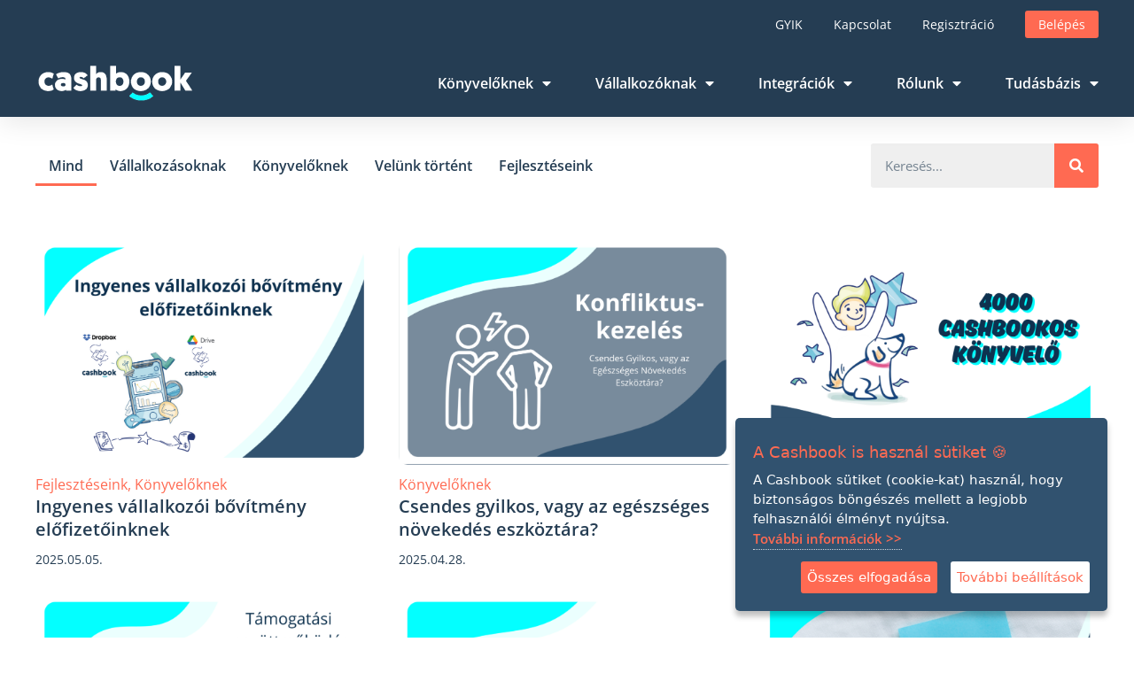

--- FILE ---
content_type: text/html; charset=UTF-8
request_url: https://cashbook.hu/blog/minden-cikk/page/3/
body_size: 110886
content:
<!DOCTYPE html>
<html lang="hu" prefix="og: https://ogp.me/ns#">
<head>
<!-- last: 2026-01-20 10:36:13 -->
	<meta charset="UTF-8">
	<meta name="viewport" content="width=device-width, initial-scale=1">
	<link rel="profile" href="https://gmpg.org/xfn/11">
	
<!-- Search Engine Optimization by Rank Math - https://rankmath.com/ -->
<title>Minden cikk - Cashbook</title>
<meta name="robots" content="follow, index, max-snippet:-1, max-video-preview:-1, max-image-preview:large">
<link rel="canonical" href="https://cashbook.hu/blog/minden-cikk/page/3/">
<link rel="prev" href="https://cashbook.hu/blog/minden-cikk/page/2/">
<link rel="next" href="https://cashbook.hu/blog/minden-cikk/page/4/">
<meta property="og:locale" content="hu_HU">
<meta property="og:type" content="website">
<meta property="og:title" content="Minden cikk - Cashbook">
<meta property="og:description" content="Fontosnak tartjuk, hogy a Cashbookhoz regisztrált könyvelők ismerjék azokat a lehetőségeket, melyeket a vállalkozások számára biztosítunk.&nbsp;&nbsp; Ennek egyik legfontosabb eleme a mobilalkalmazás, hiszen 2025-ben egy új, bővített verzió került bevezetésre, mely a dokumentumok bejutattatása, számlakép fotózás mellett számos funkciót és szolgáltatást is biztosít.&nbsp;&nbsp; A vállalkozók is bármikor elérhetik adataikat, dokumentumaikat, láthatják az egyenlegeket, kimutatásokat és [&hellip;]">
<meta property="og:url" content="https://cashbook.hu/blog/minden-cikk/page/3/">
<meta property="og:site_name" content="Cashbook online kapcsolat könyvelő és vállalkozó között">
<meta name="twitter:card" content="summary_large_image">
<meta name="twitter:title" content="Minden cikk - Cashbook">
<meta name="twitter:description" content="Fontosnak tartjuk, hogy a Cashbookhoz regisztrált könyvelők ismerjék azokat a lehetőségeket, melyeket a vállalkozások számára biztosítunk.&nbsp;&nbsp; Ennek egyik legfontosabb eleme a mobilalkalmazás, hiszen 2025-ben egy új, bővített verzió került bevezetésre, mely a dokumentumok bejutattatása, számlakép fotózás mellett számos funkciót és szolgáltatást is biztosít.&nbsp;&nbsp; A vállalkozók is bármikor elérhetik adataikat, dokumentumaikat, láthatják az egyenlegeket, kimutatásokat és [&hellip;]">
<script type="application/ld+json" class="rank-math-schema">{"@context":"https://schema.org","@graph":[{"@type":"Organization","@id":"https://cashbook.hu/#organization","name":"Cashbook online kapcsolat könyvelő és vállalkozó között","sameAs":["https://www.facebook.com/cashbook.hu"]},{"@type":"WebSite","@id":"https://cashbook.hu/#website","url":"https://cashbook.hu","name":"Cashbook online kapcsolat könyvelő és vállalkozó között","publisher":{"@id":"https://cashbook.hu/#organization"},"inLanguage":"hu"},{"@type":"CollectionPage","@id":"https://cashbook.hu/blog/minden-cikk/page/3/#webpage","url":"https://cashbook.hu/blog/minden-cikk/page/3/","name":"Minden cikk - Cashbook","isPartOf":{"@id":"https://cashbook.hu/#website"},"inLanguage":"hu"}]}</script>
<!-- /Rank Math WordPress SEO plugin -->

<link rel="alternate" type="application/rss+xml" title="Cashbook &raquo; hírcsatorna" href="https://cashbook.hu/feed/">
<link rel="alternate" type="application/rss+xml" title="Cashbook &raquo; hozzászólás hírcsatorna" href="https://cashbook.hu/comments/feed/">
<script>
window._wpemojiSettings = {"baseUrl":"https:\/\/s.w.org\/images\/core\/emoji\/15.0.3\/72x72\/","ext":".png","svgUrl":"https:\/\/s.w.org\/images\/core\/emoji\/15.0.3\/svg\/","svgExt":".svg","source":{"concatemoji":"https:\/\/cashbook.hu\/wp-includes\/js\/wp-emoji-release.min.js?ver=6.6.1"}};
/*! This file is auto-generated */
!function(i,n){var o,s,e;function c(e){try{var t={supportTests:e,timestamp:(new Date).valueOf()};sessionStorage.setItem(o,JSON.stringify(t))}catch(e){}}function p(e,t,n){e.clearRect(0,0,e.canvas.width,e.canvas.height),e.fillText(t,0,0);var t=new Uint32Array(e.getImageData(0,0,e.canvas.width,e.canvas.height).data),r=(e.clearRect(0,0,e.canvas.width,e.canvas.height),e.fillText(n,0,0),new Uint32Array(e.getImageData(0,0,e.canvas.width,e.canvas.height).data));return t.every(function(e,t){return e===r[t]})}function u(e,t,n){switch(t){case"flag":return n(e,"🏳️‍⚧️","🏳️​⚧️")?!1:!n(e,"🇺🇳","🇺​🇳")&&!n(e,"🏴󠁧󠁢󠁥󠁮󠁧󠁿","🏴​󠁧​󠁢​󠁥​󠁮​󠁧​󠁿");case"emoji":return!n(e,"🐦‍⬛","🐦​⬛")}return!1}function f(e,t,n){var r="undefined"!=typeof WorkerGlobalScope&&self instanceof WorkerGlobalScope?new OffscreenCanvas(300,150):i.createElement("canvas"),a=r.getContext("2d",{willReadFrequently:!0}),o=(a.textBaseline="top",a.font="600 32px Arial",{});return e.forEach(function(e){o[e]=t(a,e,n)}),o}function t(e){var t=i.createElement("script");t.src=e,t.defer=!0,i.head.appendChild(t)}"undefined"!=typeof Promise&&(o="wpEmojiSettingsSupports",s=["flag","emoji"],n.supports={everything:!0,everythingExceptFlag:!0},e=new Promise(function(e){i.addEventListener("DOMContentLoaded",e,{once:!0})}),new Promise(function(t){var n=function(){try{var e=JSON.parse(sessionStorage.getItem(o));if("object"==typeof e&&"number"==typeof e.timestamp&&(new Date).valueOf()<e.timestamp+604800&&"object"==typeof e.supportTests)return e.supportTests}catch(e){}return null}();if(!n){if("undefined"!=typeof Worker&&"undefined"!=typeof OffscreenCanvas&&"undefined"!=typeof URL&&URL.createObjectURL&&"undefined"!=typeof Blob)try{var e="postMessage("+f.toString()+"("+[JSON.stringify(s),u.toString(),p.toString()].join(",")+"));",r=new Blob([e],{type:"text/javascript"}),a=new Worker(URL.createObjectURL(r),{name:"wpTestEmojiSupports"});return void(a.onmessage=function(e){c(n=e.data),a.terminate(),t(n)})}catch(e){}c(n=f(s,u,p))}t(n)}).then(function(e){for(var t in e)n.supports[t]=e[t],n.supports.everything=n.supports.everything&&n.supports[t],"flag"!==t&&(n.supports.everythingExceptFlag=n.supports.everythingExceptFlag&&n.supports[t]);n.supports.everythingExceptFlag=n.supports.everythingExceptFlag&&!n.supports.flag,n.DOMReady=!1,n.readyCallback=function(){n.DOMReady=!0}}).then(function(){return e}).then(function(){var e;n.supports.everything||(n.readyCallback(),(e=n.source||{}).concatemoji?t(e.concatemoji):e.wpemoji&&e.twemoji&&(t(e.twemoji),t(e.wpemoji)))}))}((window,document),window._wpemojiSettings);
</script>
<style id="wp-emoji-styles-inline-css">img.wp-smiley, img.emoji {
		display: inline !important;
		border: none !important;
		box-shadow: none !important;
		height: 1em !important;
		width: 1em !important;
		margin: 0 0.07em !important;
		vertical-align: -0.1em !important;
		background: none !important;
		padding: 0 !important;
	}</style>
<link rel="stylesheet" id="wp-block-library-css" href="https://cashbook.hu/wp-includes/css/dist/block-library/style.min.css?ver=6.6.1" media="all">
<style id="rank-math-toc-block-style-inline-css">.wp-block-rank-math-toc-block nav ol{counter-reset:item}.wp-block-rank-math-toc-block nav ol li{display:block}.wp-block-rank-math-toc-block nav ol li:before{content:counters(item, ".") ". ";counter-increment:item}</style>
<link rel="stylesheet" id="jet-engine-frontend-css" href="https://cashbook.hu/wp-content/plugins/jet-engine/assets/css/frontend.css?ver=3.7.1" media="all">
<style id="classic-theme-styles-inline-css">/*! This file is auto-generated */
.wp-block-button__link{color:#fff;background-color:#32373c;border-radius:9999px;box-shadow:none;text-decoration:none;padding:calc(.667em + 2px) calc(1.333em + 2px);font-size:1.125em}.wp-block-file__button{background:#32373c;color:#fff;text-decoration:none}</style>
<style id="global-styles-inline-css">:root{--wp--preset--aspect-ratio--square: 1;--wp--preset--aspect-ratio--4-3: 4/3;--wp--preset--aspect-ratio--3-4: 3/4;--wp--preset--aspect-ratio--3-2: 3/2;--wp--preset--aspect-ratio--2-3: 2/3;--wp--preset--aspect-ratio--16-9: 16/9;--wp--preset--aspect-ratio--9-16: 9/16;--wp--preset--color--black: #000000;--wp--preset--color--cyan-bluish-gray: #abb8c3;--wp--preset--color--white: #ffffff;--wp--preset--color--pale-pink: #f78da7;--wp--preset--color--vivid-red: #cf2e2e;--wp--preset--color--luminous-vivid-orange: #ff6900;--wp--preset--color--luminous-vivid-amber: #fcb900;--wp--preset--color--light-green-cyan: #7bdcb5;--wp--preset--color--vivid-green-cyan: #00d084;--wp--preset--color--pale-cyan-blue: #8ed1fc;--wp--preset--color--vivid-cyan-blue: #0693e3;--wp--preset--color--vivid-purple: #9b51e0;--wp--preset--gradient--vivid-cyan-blue-to-vivid-purple: linear-gradient(135deg,rgba(6,147,227,1) 0%,rgb(155,81,224) 100%);--wp--preset--gradient--light-green-cyan-to-vivid-green-cyan: linear-gradient(135deg,rgb(122,220,180) 0%,rgb(0,208,130) 100%);--wp--preset--gradient--luminous-vivid-amber-to-luminous-vivid-orange: linear-gradient(135deg,rgba(252,185,0,1) 0%,rgba(255,105,0,1) 100%);--wp--preset--gradient--luminous-vivid-orange-to-vivid-red: linear-gradient(135deg,rgba(255,105,0,1) 0%,rgb(207,46,46) 100%);--wp--preset--gradient--very-light-gray-to-cyan-bluish-gray: linear-gradient(135deg,rgb(238,238,238) 0%,rgb(169,184,195) 100%);--wp--preset--gradient--cool-to-warm-spectrum: linear-gradient(135deg,rgb(74,234,220) 0%,rgb(151,120,209) 20%,rgb(207,42,186) 40%,rgb(238,44,130) 60%,rgb(251,105,98) 80%,rgb(254,248,76) 100%);--wp--preset--gradient--blush-light-purple: linear-gradient(135deg,rgb(255,206,236) 0%,rgb(152,150,240) 100%);--wp--preset--gradient--blush-bordeaux: linear-gradient(135deg,rgb(254,205,165) 0%,rgb(254,45,45) 50%,rgb(107,0,62) 100%);--wp--preset--gradient--luminous-dusk: linear-gradient(135deg,rgb(255,203,112) 0%,rgb(199,81,192) 50%,rgb(65,88,208) 100%);--wp--preset--gradient--pale-ocean: linear-gradient(135deg,rgb(255,245,203) 0%,rgb(182,227,212) 50%,rgb(51,167,181) 100%);--wp--preset--gradient--electric-grass: linear-gradient(135deg,rgb(202,248,128) 0%,rgb(113,206,126) 100%);--wp--preset--gradient--midnight: linear-gradient(135deg,rgb(2,3,129) 0%,rgb(40,116,252) 100%);--wp--preset--font-size--small: 13px;--wp--preset--font-size--medium: 20px;--wp--preset--font-size--large: 36px;--wp--preset--font-size--x-large: 42px;--wp--preset--spacing--20: 0.44rem;--wp--preset--spacing--30: 0.67rem;--wp--preset--spacing--40: 1rem;--wp--preset--spacing--50: 1.5rem;--wp--preset--spacing--60: 2.25rem;--wp--preset--spacing--70: 3.38rem;--wp--preset--spacing--80: 5.06rem;--wp--preset--shadow--natural: 6px 6px 9px rgba(0, 0, 0, 0.2);--wp--preset--shadow--deep: 12px 12px 50px rgba(0, 0, 0, 0.4);--wp--preset--shadow--sharp: 6px 6px 0px rgba(0, 0, 0, 0.2);--wp--preset--shadow--outlined: 6px 6px 0px -3px rgba(255, 255, 255, 1), 6px 6px rgba(0, 0, 0, 1);--wp--preset--shadow--crisp: 6px 6px 0px rgba(0, 0, 0, 1);}:where(.is-layout-flex){gap: 0.5em;}:where(.is-layout-grid){gap: 0.5em;}body .is-layout-flex{display: flex;}.is-layout-flex{flex-wrap: wrap;align-items: center;}.is-layout-flex > :is(*, div){margin: 0;}body .is-layout-grid{display: grid;}.is-layout-grid > :is(*, div){margin: 0;}:where(.wp-block-columns.is-layout-flex){gap: 2em;}:where(.wp-block-columns.is-layout-grid){gap: 2em;}:where(.wp-block-post-template.is-layout-flex){gap: 1.25em;}:where(.wp-block-post-template.is-layout-grid){gap: 1.25em;}.has-black-color{color: var(--wp--preset--color--black) !important;}.has-cyan-bluish-gray-color{color: var(--wp--preset--color--cyan-bluish-gray) !important;}.has-white-color{color: var(--wp--preset--color--white) !important;}.has-pale-pink-color{color: var(--wp--preset--color--pale-pink) !important;}.has-vivid-red-color{color: var(--wp--preset--color--vivid-red) !important;}.has-luminous-vivid-orange-color{color: var(--wp--preset--color--luminous-vivid-orange) !important;}.has-luminous-vivid-amber-color{color: var(--wp--preset--color--luminous-vivid-amber) !important;}.has-light-green-cyan-color{color: var(--wp--preset--color--light-green-cyan) !important;}.has-vivid-green-cyan-color{color: var(--wp--preset--color--vivid-green-cyan) !important;}.has-pale-cyan-blue-color{color: var(--wp--preset--color--pale-cyan-blue) !important;}.has-vivid-cyan-blue-color{color: var(--wp--preset--color--vivid-cyan-blue) !important;}.has-vivid-purple-color{color: var(--wp--preset--color--vivid-purple) !important;}.has-black-background-color{background-color: var(--wp--preset--color--black) !important;}.has-cyan-bluish-gray-background-color{background-color: var(--wp--preset--color--cyan-bluish-gray) !important;}.has-white-background-color{background-color: var(--wp--preset--color--white) !important;}.has-pale-pink-background-color{background-color: var(--wp--preset--color--pale-pink) !important;}.has-vivid-red-background-color{background-color: var(--wp--preset--color--vivid-red) !important;}.has-luminous-vivid-orange-background-color{background-color: var(--wp--preset--color--luminous-vivid-orange) !important;}.has-luminous-vivid-amber-background-color{background-color: var(--wp--preset--color--luminous-vivid-amber) !important;}.has-light-green-cyan-background-color{background-color: var(--wp--preset--color--light-green-cyan) !important;}.has-vivid-green-cyan-background-color{background-color: var(--wp--preset--color--vivid-green-cyan) !important;}.has-pale-cyan-blue-background-color{background-color: var(--wp--preset--color--pale-cyan-blue) !important;}.has-vivid-cyan-blue-background-color{background-color: var(--wp--preset--color--vivid-cyan-blue) !important;}.has-vivid-purple-background-color{background-color: var(--wp--preset--color--vivid-purple) !important;}.has-black-border-color{border-color: var(--wp--preset--color--black) !important;}.has-cyan-bluish-gray-border-color{border-color: var(--wp--preset--color--cyan-bluish-gray) !important;}.has-white-border-color{border-color: var(--wp--preset--color--white) !important;}.has-pale-pink-border-color{border-color: var(--wp--preset--color--pale-pink) !important;}.has-vivid-red-border-color{border-color: var(--wp--preset--color--vivid-red) !important;}.has-luminous-vivid-orange-border-color{border-color: var(--wp--preset--color--luminous-vivid-orange) !important;}.has-luminous-vivid-amber-border-color{border-color: var(--wp--preset--color--luminous-vivid-amber) !important;}.has-light-green-cyan-border-color{border-color: var(--wp--preset--color--light-green-cyan) !important;}.has-vivid-green-cyan-border-color{border-color: var(--wp--preset--color--vivid-green-cyan) !important;}.has-pale-cyan-blue-border-color{border-color: var(--wp--preset--color--pale-cyan-blue) !important;}.has-vivid-cyan-blue-border-color{border-color: var(--wp--preset--color--vivid-cyan-blue) !important;}.has-vivid-purple-border-color{border-color: var(--wp--preset--color--vivid-purple) !important;}.has-vivid-cyan-blue-to-vivid-purple-gradient-background{background: var(--wp--preset--gradient--vivid-cyan-blue-to-vivid-purple) !important;}.has-light-green-cyan-to-vivid-green-cyan-gradient-background{background: var(--wp--preset--gradient--light-green-cyan-to-vivid-green-cyan) !important;}.has-luminous-vivid-amber-to-luminous-vivid-orange-gradient-background{background: var(--wp--preset--gradient--luminous-vivid-amber-to-luminous-vivid-orange) !important;}.has-luminous-vivid-orange-to-vivid-red-gradient-background{background: var(--wp--preset--gradient--luminous-vivid-orange-to-vivid-red) !important;}.has-very-light-gray-to-cyan-bluish-gray-gradient-background{background: var(--wp--preset--gradient--very-light-gray-to-cyan-bluish-gray) !important;}.has-cool-to-warm-spectrum-gradient-background{background: var(--wp--preset--gradient--cool-to-warm-spectrum) !important;}.has-blush-light-purple-gradient-background{background: var(--wp--preset--gradient--blush-light-purple) !important;}.has-blush-bordeaux-gradient-background{background: var(--wp--preset--gradient--blush-bordeaux) !important;}.has-luminous-dusk-gradient-background{background: var(--wp--preset--gradient--luminous-dusk) !important;}.has-pale-ocean-gradient-background{background: var(--wp--preset--gradient--pale-ocean) !important;}.has-electric-grass-gradient-background{background: var(--wp--preset--gradient--electric-grass) !important;}.has-midnight-gradient-background{background: var(--wp--preset--gradient--midnight) !important;}.has-small-font-size{font-size: var(--wp--preset--font-size--small) !important;}.has-medium-font-size{font-size: var(--wp--preset--font-size--medium) !important;}.has-large-font-size{font-size: var(--wp--preset--font-size--large) !important;}.has-x-large-font-size{font-size: var(--wp--preset--font-size--x-large) !important;}
:where(.wp-block-post-template.is-layout-flex){gap: 1.25em;}:where(.wp-block-post-template.is-layout-grid){gap: 1.25em;}
:where(.wp-block-columns.is-layout-flex){gap: 2em;}:where(.wp-block-columns.is-layout-grid){gap: 2em;}
:root :where(.wp-block-pullquote){font-size: 1.5em;line-height: 1.6;}</style>
<link rel="stylesheet" id="hello-elementor-css" href="https://cashbook.hu/wp-content/themes/hello-elementor/style.min.css?ver=3.1.1" media="all">
<link rel="stylesheet" id="hello-elementor-theme-style-css" href="https://cashbook.hu/wp-content/themes/hello-elementor/theme.min.css?ver=3.1.1" media="all">
<link rel="stylesheet" id="hello-elementor-header-footer-css" href="https://cashbook.hu/wp-content/themes/hello-elementor/header-footer.min.css?ver=3.1.1" media="all">
<link rel="stylesheet" id="elementor-frontend-css" href="https://cashbook.hu/wp-content/uploads/elementor/css/custom-frontend.min.css?ver=1763994236" media="all">
<link rel="stylesheet" id="elementor-post-7-css" href="https://cashbook.hu/wp-content/uploads/elementor/css/post-7.css?ver=1763994236" media="all">
<link rel="stylesheet" id="widget-icon-list-css" href="https://cashbook.hu/wp-content/uploads/elementor/css/custom-widget-icon-list.min.css?ver=1763994236" media="all">
<link rel="stylesheet" id="widget-image-css" href="https://cashbook.hu/wp-content/plugins/elementor/assets/css/widget-image.min.css?ver=3.29.2" media="all">
<link rel="stylesheet" id="e-animation-bounce-out-css" href="https://cashbook.hu/wp-content/plugins/elementor/assets/lib/animations/styles/e-animation-bounce-out.min.css?ver=3.29.2" media="all">
<link rel="stylesheet" id="widget-nav-menu-css" href="https://cashbook.hu/wp-content/uploads/elementor/css/custom-pro-widget-nav-menu.min.css?ver=1763994236" media="all">
<link rel="stylesheet" id="e-sticky-css" href="https://cashbook.hu/wp-content/plugins/elementor-pro/assets/css/modules/sticky.min.css?ver=3.29.2" media="all">
<link rel="stylesheet" id="widget-search-form-css" href="https://cashbook.hu/wp-content/plugins/elementor-pro/assets/css/widget-search-form.min.css?ver=3.29.2" media="all">
<link rel="stylesheet" id="elementor-icons-shared-0-css" href="https://cashbook.hu/wp-content/plugins/elementor/assets/lib/font-awesome/css/fontawesome.min.css?ver=5.15.3" media="all">
<link rel="stylesheet" id="elementor-icons-fa-solid-css" href="https://cashbook.hu/wp-content/plugins/elementor/assets/lib/font-awesome/css/solid.min.css?ver=5.15.3" media="all">
<link rel="stylesheet" id="widget-loop-common-css" href="https://cashbook.hu/wp-content/plugins/elementor-pro/assets/css/widget-loop-common.min.css?ver=3.29.2" media="all">
<link rel="stylesheet" id="widget-loop-grid-css" href="https://cashbook.hu/wp-content/uploads/elementor/css/custom-pro-widget-loop-grid.min.css?ver=1763994236" media="all">
<link rel="stylesheet" id="elementor-icons-css" href="https://cashbook.hu/wp-content/plugins/elementor/assets/lib/eicons/css/elementor-icons.min.css?ver=5.40.0" media="all">
<link rel="stylesheet" id="uael-frontend-css" href="https://cashbook.hu/wp-content/plugins/ultimate-elementor/assets/min-css/uael-frontend.min.css?ver=1.36.36" media="all">
<link rel="stylesheet" id="elementor-post-18-css" href="https://cashbook.hu/wp-content/uploads/elementor/css/post-18.css?ver=1763994236" media="all">
<link rel="stylesheet" id="elementor-post-479-css" href="https://cashbook.hu/wp-content/uploads/elementor/css/post-479.css?ver=1763994236" media="all">
<link rel="stylesheet" id="elementor-post-1620-css" href="https://cashbook.hu/wp-content/uploads/elementor/css/post-1620.css?ver=1764250646" media="all">
<link rel="stylesheet" id="elementor-gf-local-opensans-css" href="https://cashbook.hu/wp-content/uploads/elementor/google-fonts/css/opensans.css?ver=1750234144" media="all">
<link rel="stylesheet" id="elementor-icons-fa-regular-css" href="https://cashbook.hu/wp-content/plugins/elementor/assets/lib/font-awesome/css/regular.min.css?ver=5.15.3" media="all">
<script src="https://cashbook.hu/wp-includes/js/jquery/jquery.min.js?ver=3.7.1" id="jquery-core-js"></script>
<script src="https://cashbook.hu/wp-includes/js/jquery/jquery-migrate.min.js?ver=3.4.1" id="jquery-migrate-js"></script>
<script id="3d-flip-book-client-locale-loader-js-extra">var FB3D_CLIENT_LOCALE = {"ajaxurl":"https:\/\/cashbook.hu\/wp-admin\/admin-ajax.php","dictionary":{"Table of contents":"Table of contents","Close":"Close","Bookmarks":"Bookmarks","Thumbnails":"Thumbnails","Search":"Search","Share":"Share","Facebook":"Facebook","Twitter":"Twitter","Email":"Email","Play":"Play","Previous page":"Previous page","Next page":"Next page","Zoom in":"Zoom in","Zoom out":"Zoom out","Fit view":"Fit view","Auto play":"Auto play","Full screen":"Full screen","More":"More","Smart pan":"Smart pan","Single page":"Single page","Sounds":"Sounds","Stats":"Stats","Print":"Print","Download":"Download","Goto first page":"Goto first page","Goto last page":"Goto last page"},"images":"https:\/\/cashbook.hu\/wp-content\/plugins\/interactive-3d-flipbook-powered-physics-engine\/assets\/images\/","jsData":{"urls":[],"posts":{"ids_mis":[],"ids":[]},"pages":[],"firstPages":[],"bookCtrlProps":[],"bookTemplates":[]},"key":"3d-flip-book","pdfJS":{"pdfJsLib":"https:\/\/cashbook.hu\/wp-content\/plugins\/interactive-3d-flipbook-powered-physics-engine\/assets\/js\/pdf.min.js?ver=4.3.136","pdfJsWorker":"https:\/\/cashbook.hu\/wp-content\/plugins\/interactive-3d-flipbook-powered-physics-engine\/assets\/js\/pdf.worker.js?ver=4.3.136","stablePdfJsLib":"https:\/\/cashbook.hu\/wp-content\/plugins\/interactive-3d-flipbook-powered-physics-engine\/assets\/js\/stable\/pdf.min.js?ver=2.5.207","stablePdfJsWorker":"https:\/\/cashbook.hu\/wp-content\/plugins\/interactive-3d-flipbook-powered-physics-engine\/assets\/js\/stable\/pdf.worker.js?ver=2.5.207","pdfJsCMapUrl":"https:\/\/cashbook.hu\/wp-content\/plugins\/interactive-3d-flipbook-powered-physics-engine\/assets\/cmaps\/"},"cacheurl":"https:\/\/cashbook.hu\/wp-content\/uploads\/3d-flip-book\/cache\/","pluginsurl":"https:\/\/cashbook.hu\/wp-content\/plugins\/","pluginurl":"https:\/\/cashbook.hu\/wp-content\/plugins\/interactive-3d-flipbook-powered-physics-engine\/","thumbnailSize":{"width":"150","height":"150"},"version":"1.16.15"};</script>
<script src="https://cashbook.hu/wp-content/plugins/interactive-3d-flipbook-powered-physics-engine/assets/js/client-locale-loader.js?ver=1.16.15" id="3d-flip-book-client-locale-loader-js" async data-wp-strategy="async"></script>
<link rel="https://api.w.org/" href="https://cashbook.hu/wp-json/">
<link rel="EditURI" type="application/rsd+xml" title="RSD" href="https://cashbook.hu/xmlrpc.php?rsd">
<meta name="generator" content="WordPress 6.6.1">
<meta name="generator" content="Elementor 3.29.2; features: additional_custom_breakpoints, e_local_google_fonts; settings: css_print_method-external, google_font-enabled, font_display-swap">
<script>jQuery(document).ready(function($) {
var delay = 100; setTimeout(function() {
$('.elementor-tab-title').removeClass('elementor-active');
 $('.elementor-tab-content').css('display', 'none'); }, delay);
});</script>
<script>jQuery.noConflict();

jQuery(document).ready(function($) {
  $('._submit').click(function() {
    setTimeout(function() {
      $('._error-inner').text('Kérlek töltsd ki ezt a mezőt is');
    }, 100);
  });
});</script>
			<style>.e-con.e-parent:nth-of-type(n+4):not(.e-lazyloaded):not(.e-no-lazyload),
				.e-con.e-parent:nth-of-type(n+4):not(.e-lazyloaded):not(.e-no-lazyload) * {
					background-image: none !important;
				}
				@media screen and (max-height: 1024px) {
					.e-con.e-parent:nth-of-type(n+3):not(.e-lazyloaded):not(.e-no-lazyload),
					.e-con.e-parent:nth-of-type(n+3):not(.e-lazyloaded):not(.e-no-lazyload) * {
						background-image: none !important;
					}
				}
				@media screen and (max-height: 640px) {
					.e-con.e-parent:nth-of-type(n+2):not(.e-lazyloaded):not(.e-no-lazyload),
					.e-con.e-parent:nth-of-type(n+2):not(.e-lazyloaded):not(.e-no-lazyload) * {
						background-image: none !important;
					}
				}</style>
			<link rel="icon" href="https://cashbook.hu/wp-content/uploads/2023/05/cropped-cashbook_ico_transparent-1-1-32x32.png" sizes="32x32">
<link rel="icon" href="https://cashbook.hu/wp-content/uploads/2023/05/cropped-cashbook_ico_transparent-1-1-192x192.png" sizes="192x192">
<link rel="apple-touch-icon" href="https://cashbook.hu/wp-content/uploads/2023/05/cropped-cashbook_ico_transparent-1-1-180x180.png">
<meta name="msapplication-TileImage" content="https://cashbook.hu/wp-content/uploads/2023/05/cropped-cashbook_ico_transparent-1-1-270x270.png">
<meta name="csrf-token" content="nxjN2kYYYt2RQLdNVhX4xVVV2I6y8renkFuAporq">
<link rel="stylesheet" href="/site/css/cookie.css">

<script src="/vendor/ihavecookies/jquery.ihavecookies.js?ver=1769114825"></script>
<script>
$ = jQuery;
    $(document).ready(function() {
        $ = jQuery;
        var options = {
            title: 'A Cashbook is használ sütiket &#x1F36A;',
            message: 'A Cashbook sütiket (cookie-kat) használ, hogy biztonságos böngészés mellett a legjobb felhasználói élményt nyújtsa.<br />',
            delay: 600,
            expires: 30,
            link: 'https://cashbook.hu/informaciok/adatkezelesi-tajekoztato',
            uncheckBoxes: true,
            acceptBtnLabel: 'Összes elfogadása',
            moreInfoLabel: '<span class="more-info">További információk >></span>',
            advancedBtnLabel: 'További beállítások',
            cookieTypesTitle: 'Jelöld meg a sütiket, amiket elfogadsz!',
            fixedCookieTypeLabel:'Elengedhetetlen',
            onAccept: function(){location.reload();},
            domain:'.cashbook.hu',
            cookieTypes: [
                {
                    type: 'Funkcionális',
                    value: 'functional',
                    description: 'Ezek a sütik segítik, egyszerűsítik a Cashbook felhasználását. Például bejelentkezési adatok megjegyzése.'
                },
                {
                    type: 'Hirdetési',
                    value: 'advertising',
                    description: 'Ezek a sütik információt gyűjtenek, hogy jobban megérthessük az érdeklődési körét és annak megfelelő hirdetést kínálhassunk.'
                }
            ],
            onshownup: 'fillInformationtext();'
        }
        $('body').ihavecookies(options);

        $('#cookie_reopen').click(function(event){
            event.preventDefault();

            $('body').ihavecookies(options,'reinit');
        });

        $('.elementor-item').click(function(event){

            if($('html').width() > 1024) {
                event.preventDefault();
                $(this).css('user-select','none')
                return false
            }
        });
            });

    function fillInformationtext() {
        var tx = "<div style=\"max-height:250px;overflow:auto;padding:10px\"><p class=\"cookie-info-box\"><span>Elengedhetetlen (munkamenet) sütik:</span><br /><p class=\"cookie-info-line\">Ezek használata elengedhetetlen a weboldal alapvető biztonságos működéséhez. Ezek engedélyezése automatikusan megtörténik a webhely használata esetén.</p></p>";
            tx += "<p class=\"cookie-info-box\"><span>Funkcionális sütik:</span><br /><p class=\"cookie-info-line\">Ezek a sütik segítik, egyszerűsítik a Cashbook felhasználását. Például bejelentkezési adatok megjegyzése.</p></p>";
            tx += "<p class=\"cookie-info-box\"><span>Hirdetési sütik:</span><br /><p class=\"cookie-info-line\">Ezek a sütik információt gyűjtenek, hogy jobban megérthessük az érdeklődési körét és annak megfelelő hirdetést kínálhassunk.</p></p></div>";
        $(tx).appendTo("#gdpr-cookie-types");
    }
</script>
<script src="/site/js/ajaxform.js"></script>
</head>
<body class="blog paged wp-custom-logo paged-3 elementor-page-1620 elementor-default elementor-template-full-width elementor-kit-7">


<a class="skip-link screen-reader-text" href="#content">Ugrás a tartalomhoz</a>

		<div data-elementor-type="header" data-elementor-id="18" class="elementor elementor-18 elementor-location-header" data-elementor-post-type="elementor_library">
					<section class="elementor-section elementor-top-section elementor-element elementor-element-19f01a48 elementor-section-full_width elementor-section-height-default elementor-section-height-default" data-id="19f01a48" data-element_type="section" data-settings="{&quot;background_background&quot;:&quot;classic&quot;,&quot;sticky&quot;:&quot;top&quot;,&quot;sticky_on&quot;:[&quot;desktop&quot;,&quot;laptop&quot;,&quot;tablet&quot;,&quot;mobile&quot;],&quot;sticky_offset&quot;:0,&quot;sticky_effects_offset&quot;:0,&quot;sticky_anchor_link_offset&quot;:0}">
						<div class="elementor-container elementor-column-gap-default">
					<div class="elementor-column elementor-col-100 elementor-top-column elementor-element elementor-element-7c0c8843" data-id="7c0c8843" data-element_type="column">
			<div class="elementor-widget-wrap elementor-element-populated">
						<section class="elementor-section elementor-inner-section elementor-element elementor-element-7ecbdf35 elementor-reverse-mobile elementor-section-boxed elementor-section-height-default elementor-section-height-default" data-id="7ecbdf35" data-element_type="section" data-settings="{&quot;background_background&quot;:&quot;classic&quot;}">
						<div class="elementor-container elementor-column-gap-default">
					<div class="elementor-column elementor-col-100 elementor-inner-column elementor-element elementor-element-232c3f17" data-id="232c3f17" data-element_type="column">
			<div class="elementor-widget-wrap elementor-element-populated">
						<div class="elementor-element elementor-element-bee19e1 elementor-align-right elementor-mobile-align-center elementor-icon-list--layout-inline elementor-list-item-link-full_width elementor-widget elementor-widget-icon-list" data-id="bee19e1" data-element_type="widget" data-widget_type="icon-list.default">
				<div class="elementor-widget-container">
							<ul class="elementor-icon-list-items elementor-inline-items">
							<li class="elementor-icon-list-item elementor-inline-item">
											<a href="https://cashbook.hu/informaciok/gyik/">

											<span class="elementor-icon-list-text">GYIK</span>
											</a>
									</li>
								<li class="elementor-icon-list-item elementor-inline-item">
											<a href="https://cashbook.hu/informaciok/kapcsolat/">

											<span class="elementor-icon-list-text">Kapcsolat</span>
											</a>
									</li>
								<li class="elementor-icon-list-item elementor-inline-item">
											<a href="https://cashbook.hu/informaciok/regisztracio">

											<span class="elementor-icon-list-text">Regisztráció</span>
											</a>
									</li>
								<li class="elementor-icon-list-item elementor-inline-item">
											<a href="https://cashbook.hu/auth/login">

											<span class="elementor-icon-list-text">Belépés</span>
											</a>
									</li>
						</ul>
						</div>
				</div>
					</div>
		</div>
					</div>
		</section>
				<section class="elementor-section elementor-inner-section elementor-element elementor-element-6e032d6a elementor-section-boxed elementor-section-height-default elementor-section-height-default" data-id="6e032d6a" data-element_type="section" data-settings="{&quot;background_background&quot;:&quot;classic&quot;}">
						<div class="elementor-container elementor-column-gap-default">
					<div class="elementor-column elementor-col-50 elementor-inner-column elementor-element elementor-element-460e9a6f" data-id="460e9a6f" data-element_type="column">
			<div class="elementor-widget-wrap elementor-element-populated">
						<div class="elementor-element elementor-element-7d95bbd9 elementor-widget elementor-widget-image" data-id="7d95bbd9" data-element_type="widget" data-widget_type="image.default">
				<div class="elementor-widget-container">
																<a href="https://cashbook.hu/">
							<img width="183" height="47" src="https://cashbook.hu/wp-content/uploads/2023/03/cashbook_logo_transparent-2-1.png" class="attachment-large size-large wp-image-22" alt="cashbook online kapcsolat könyvelő és vállalkozó között">								</a>
															</div>
				</div>
					</div>
		</div>
				<div class="elementor-column elementor-col-50 elementor-inner-column elementor-element elementor-element-7460e5d2" data-id="7460e5d2" data-element_type="column">
			<div class="elementor-widget-wrap elementor-element-populated">
						<div class="elementor-element elementor-element-4cdbbc42 elementor-nav-menu__align-end elementor-nav-menu--stretch elementor-nav-menu--dropdown-tablet elementor-nav-menu__text-align-aside elementor-nav-menu--toggle elementor-nav-menu--burger elementor-widget elementor-widget-nav-menu" data-id="4cdbbc42" data-element_type="widget" data-settings="{&quot;full_width&quot;:&quot;stretch&quot;,&quot;toggle_icon_hover_animation&quot;:&quot;bounce-out&quot;,&quot;layout&quot;:&quot;horizontal&quot;,&quot;submenu_icon&quot;:{&quot;value&quot;:&quot;&lt;i class=\&quot;fas fa-caret-down\&quot;&gt;&lt;\/i&gt;&quot;,&quot;library&quot;:&quot;fa-solid&quot;},&quot;toggle&quot;:&quot;burger&quot;}" data-widget_type="nav-menu.default">
				<div class="elementor-widget-container">
								<nav aria-label="Menü" class="elementor-nav-menu--main elementor-nav-menu__container elementor-nav-menu--layout-horizontal e--pointer-none">
				<ul id="menu-1-4cdbbc42" class="elementor-nav-menu">
<li class="unclickable menu-item menu-item-type-custom menu-item-object-custom menu-item-has-children menu-item-1975">
<a class="elementor-item">Könyvelőknek</a>
<ul class="sub-menu elementor-nav-menu--dropdown">
	<li class="menu-item menu-item-type-post_type menu-item-object-page menu-item-has-children menu-item-7874">
<a href="https://cashbook.hu/konyvelok/cashbook-asszisztens/" class="elementor-sub-item">Cashbook Asszisztens</a>
	<ul class="sub-menu elementor-nav-menu--dropdown">
		<li class="menu-item menu-item-type-post_type menu-item-object-page menu-item-13850"><a href="https://cashbook.hu/konyvelok/cashbook-asszisztens-starter/" class="elementor-sub-item">Cashbook Asszisztens Starter</a></li>
		<li class="menu-item menu-item-type-post_type menu-item-object-page menu-item-13844"><a href="https://cashbook.hu/konyvelok/cashbook-asszisztens-kalkulator/" class="elementor-sub-item">Cashbook Asszisztens Kalkulátor</a></li>
		<li class="menu-item menu-item-type-post_type menu-item-object-page menu-item-10321"><a href="https://cashbook.hu/konyvelok/adofolyoszamla-lekerdezese" class="elementor-sub-item">Adófolyószámla lekérdezése</a></li>
		<li class="menu-item menu-item-type-post_type menu-item-object-page menu-item-10320"><a href="https://cashbook.hu/konyvelok/ertesitesi-tarhely-lekerdezese" class="elementor-sub-item">Értesítési tárhely üzenetek letöltése</a></li>
		<li class="menu-item menu-item-type-post_type menu-item-object-page menu-item-10319"><a href="https://cashbook.hu/konyvelok/online-penztargep-adatok-lekerdezese" class="elementor-sub-item">OPG adatok lekérdezése</a></li>
		<li class="menu-item menu-item-type-post_type menu-item-object-page menu-item-10318"><a href="https://cashbook.hu/konyvelok/iparuzesi-ado-lekerdezese" class="elementor-sub-item">Helyi adók és törzsadatok lekérdezése</a></li>
	</ul>
</li>
	<li class="menu-item menu-item-type-post_type menu-item-object-page menu-item-1096"><a href="https://cashbook.hu/konyvelok/konyvelok" class="elementor-sub-item">Könyvelői információk</a></li>
	<li class="menu-item menu-item-type-post_type menu-item-object-page menu-item-1431"><a href="https://cashbook.hu/konyvelok/felho-alapu-online-konyvelo-program/" class="elementor-sub-item">Cashbook előnyök</a></li>
	<li class="menu-item menu-item-type-post_type menu-item-object-page menu-item-15934"><a href="https://cashbook.hu/konyvelok/csomag-arak-2026" class="elementor-sub-item">Árak</a></li>
	<li class="menu-item menu-item-type-post_type menu-item-object-page menu-item-3415"><a href="https://cashbook.hu/konyvelok/hogyan-mukodik/" class="elementor-sub-item">Hogyan működik?</a></li>
</ul>
</li>
<li class="unclickable menu-item menu-item-type-custom menu-item-object-custom menu-item-has-children menu-item-1976">
<a class="elementor-item">Vállalkozóknak</a>
<ul class="sub-menu elementor-nav-menu--dropdown">
	<li class="menu-item menu-item-type-post_type menu-item-object-page menu-item-12504"><a href="https://cashbook.hu/vallalkozok/vallalkozoknak" class="elementor-sub-item">Cashbook vállalkozóknak</a></li>
	<li class="menu-item menu-item-type-post_type menu-item-object-page menu-item-12532"><a href="https://cashbook.hu/vallalkozok-mobilapp" class="elementor-sub-item">Mobilalkalmazás</a></li>
	<li class="menu-item menu-item-type-post_type menu-item-object-page menu-item-5395"><a href="https://cashbook.hu/vallalkozok/hogyan-mukodik/" class="elementor-sub-item">Hogyan működik?</a></li>
	<li class="menu-item menu-item-type-post_type menu-item-object-page menu-item-15926"><a href="https://cashbook.hu/vallalkozok/cashbook-arak-2026" class="elementor-sub-item">Árak</a></li>
	<li class="menu-item menu-item-type-custom menu-item-object-custom menu-item-4285"><a target="_blank" rel="noopener" href="https://cashbook.hu/konyvelok" class="elementor-sub-item">Könyvelőkereső</a></li>
</ul>
</li>
<li class="unclickable menu-item menu-item-type-custom menu-item-object-custom menu-item-has-children menu-item-1977">
<a class="elementor-item">Integrációk</a>
<ul class="sub-menu elementor-nav-menu--dropdown">
	<li class="menu-item menu-item-type-post_type_archive menu-item-object-integracio menu-item-4501"><a href="https://cashbook.hu/integracio/" class="elementor-sub-item">Cashbook integrációk</a></li>
	<li class="menu-item menu-item-type-post_type menu-item-object-page menu-item-2058"><a href="https://cashbook.hu/integracio/konyveloprogram" class="elementor-sub-item">Könyvelőprogramok</a></li>
	<li class="menu-item menu-item-type-post_type menu-item-object-page menu-item-2057"><a href="https://cashbook.hu/integracio/szamlazo/" class="elementor-sub-item">Számlázóprogramok</a></li>
</ul>
</li>
<li class="unclickable menu-item menu-item-type-custom menu-item-object-custom menu-item-has-children menu-item-1872">
<a class="elementor-item">Rólunk</a>
<ul class="sub-menu elementor-nav-menu--dropdown">
	<li class="menu-item menu-item-type-post_type menu-item-object-page menu-item-1387"><a href="https://cashbook.hu/rolunk/" class="elementor-sub-item">Kik vagyunk</a></li>
	<li class="menu-item menu-item-type-post_type_archive menu-item-object-karrier menu-item-5031"><a href="https://cashbook.hu/rolunk/karrier/" class="elementor-sub-item">Karrier</a></li>
	<li class="menu-item menu-item-type-post_type menu-item-object-page menu-item-1927"><a href="https://cashbook.hu/rolunk/velemenyek/" class="elementor-sub-item">Ügyfélvélemények</a></li>
</ul>
</li>
<li class="unclickable menu-item menu-item-type-custom menu-item-object-custom menu-item-has-children menu-item-2436">
<a class="elementor-item">Tudásbázis</a>
<ul class="sub-menu elementor-nav-menu--dropdown">
	<li class="menu-item menu-item-type-post_type menu-item-object-page menu-item-2437"><a href="https://cashbook.hu/tudasbazis/" class="elementor-sub-item">Tudásbázis</a></li>
	<li class="menu-item menu-item-type-post_type menu-item-object-page menu-item-2462"><a href="https://cashbook.hu/tudasbazis/online-kepzesek-esemenyek/" class="elementor-sub-item">Képzések és események</a></li>
	<li class="menu-item menu-item-type-post_type menu-item-object-page menu-item-2564"><a href="https://cashbook.hu/tudasbazis/konzultaciok/" class="elementor-sub-item">Konzultációs lehetőségek</a></li>
	<li class="menu-item menu-item-type-post_type menu-item-object-page menu-item-2946"><a href="https://cashbook.hu/blog/" class="elementor-sub-item">Blog</a></li>
</ul>
</li>
</ul>			</nav>
					<div class="elementor-menu-toggle" role="button" tabindex="0" aria-label="Menü kapcsoló" aria-expanded="false">
			<i aria-hidden="true" role="presentation" class="elementor-menu-toggle__icon--open elementor-animation-bounce-out eicon-menu-bar"></i><i aria-hidden="true" role="presentation" class="elementor-menu-toggle__icon--close elementor-animation-bounce-out eicon-close"></i>		</div>
					<nav class="elementor-nav-menu--dropdown elementor-nav-menu__container" aria-hidden="true">
				<ul id="menu-2-4cdbbc42" class="elementor-nav-menu">
<li class="unclickable menu-item menu-item-type-custom menu-item-object-custom menu-item-has-children menu-item-1975">
<a class="elementor-item" tabindex="-1">Könyvelőknek</a>
<ul class="sub-menu elementor-nav-menu--dropdown">
	<li class="menu-item menu-item-type-post_type menu-item-object-page menu-item-has-children menu-item-7874">
<a href="https://cashbook.hu/konyvelok/cashbook-asszisztens/" class="elementor-sub-item" tabindex="-1">Cashbook Asszisztens</a>
	<ul class="sub-menu elementor-nav-menu--dropdown">
		<li class="menu-item menu-item-type-post_type menu-item-object-page menu-item-13850"><a href="https://cashbook.hu/konyvelok/cashbook-asszisztens-starter/" class="elementor-sub-item" tabindex="-1">Cashbook Asszisztens Starter</a></li>
		<li class="menu-item menu-item-type-post_type menu-item-object-page menu-item-13844"><a href="https://cashbook.hu/konyvelok/cashbook-asszisztens-kalkulator/" class="elementor-sub-item" tabindex="-1">Cashbook Asszisztens Kalkulátor</a></li>
		<li class="menu-item menu-item-type-post_type menu-item-object-page menu-item-10321"><a href="https://cashbook.hu/konyvelok/adofolyoszamla-lekerdezese" class="elementor-sub-item" tabindex="-1">Adófolyószámla lekérdezése</a></li>
		<li class="menu-item menu-item-type-post_type menu-item-object-page menu-item-10320"><a href="https://cashbook.hu/konyvelok/ertesitesi-tarhely-lekerdezese" class="elementor-sub-item" tabindex="-1">Értesítési tárhely üzenetek letöltése</a></li>
		<li class="menu-item menu-item-type-post_type menu-item-object-page menu-item-10319"><a href="https://cashbook.hu/konyvelok/online-penztargep-adatok-lekerdezese" class="elementor-sub-item" tabindex="-1">OPG adatok lekérdezése</a></li>
		<li class="menu-item menu-item-type-post_type menu-item-object-page menu-item-10318"><a href="https://cashbook.hu/konyvelok/iparuzesi-ado-lekerdezese" class="elementor-sub-item" tabindex="-1">Helyi adók és törzsadatok lekérdezése</a></li>
	</ul>
</li>
	<li class="menu-item menu-item-type-post_type menu-item-object-page menu-item-1096"><a href="https://cashbook.hu/konyvelok/konyvelok" class="elementor-sub-item" tabindex="-1">Könyvelői információk</a></li>
	<li class="menu-item menu-item-type-post_type menu-item-object-page menu-item-1431"><a href="https://cashbook.hu/konyvelok/felho-alapu-online-konyvelo-program/" class="elementor-sub-item" tabindex="-1">Cashbook előnyök</a></li>
	<li class="menu-item menu-item-type-post_type menu-item-object-page menu-item-15934"><a href="https://cashbook.hu/konyvelok/csomag-arak-2026" class="elementor-sub-item" tabindex="-1">Árak</a></li>
	<li class="menu-item menu-item-type-post_type menu-item-object-page menu-item-3415"><a href="https://cashbook.hu/konyvelok/hogyan-mukodik/" class="elementor-sub-item" tabindex="-1">Hogyan működik?</a></li>
</ul>
</li>
<li class="unclickable menu-item menu-item-type-custom menu-item-object-custom menu-item-has-children menu-item-1976">
<a class="elementor-item" tabindex="-1">Vállalkozóknak</a>
<ul class="sub-menu elementor-nav-menu--dropdown">
	<li class="menu-item menu-item-type-post_type menu-item-object-page menu-item-12504"><a href="https://cashbook.hu/vallalkozok/vallalkozoknak" class="elementor-sub-item" tabindex="-1">Cashbook vállalkozóknak</a></li>
	<li class="menu-item menu-item-type-post_type menu-item-object-page menu-item-12532"><a href="https://cashbook.hu/vallalkozok-mobilapp" class="elementor-sub-item" tabindex="-1">Mobilalkalmazás</a></li>
	<li class="menu-item menu-item-type-post_type menu-item-object-page menu-item-5395"><a href="https://cashbook.hu/vallalkozok/hogyan-mukodik/" class="elementor-sub-item" tabindex="-1">Hogyan működik?</a></li>
	<li class="menu-item menu-item-type-post_type menu-item-object-page menu-item-15926"><a href="https://cashbook.hu/vallalkozok/cashbook-arak-2026" class="elementor-sub-item" tabindex="-1">Árak</a></li>
	<li class="menu-item menu-item-type-custom menu-item-object-custom menu-item-4285"><a target="_blank" rel="noopener" href="https://cashbook.hu/konyvelok" class="elementor-sub-item" tabindex="-1">Könyvelőkereső</a></li>
</ul>
</li>
<li class="unclickable menu-item menu-item-type-custom menu-item-object-custom menu-item-has-children menu-item-1977">
<a class="elementor-item" tabindex="-1">Integrációk</a>
<ul class="sub-menu elementor-nav-menu--dropdown">
	<li class="menu-item menu-item-type-post_type_archive menu-item-object-integracio menu-item-4501"><a href="https://cashbook.hu/integracio/" class="elementor-sub-item" tabindex="-1">Cashbook integrációk</a></li>
	<li class="menu-item menu-item-type-post_type menu-item-object-page menu-item-2058"><a href="https://cashbook.hu/integracio/konyveloprogram" class="elementor-sub-item" tabindex="-1">Könyvelőprogramok</a></li>
	<li class="menu-item menu-item-type-post_type menu-item-object-page menu-item-2057"><a href="https://cashbook.hu/integracio/szamlazo/" class="elementor-sub-item" tabindex="-1">Számlázóprogramok</a></li>
</ul>
</li>
<li class="unclickable menu-item menu-item-type-custom menu-item-object-custom menu-item-has-children menu-item-1872">
<a class="elementor-item" tabindex="-1">Rólunk</a>
<ul class="sub-menu elementor-nav-menu--dropdown">
	<li class="menu-item menu-item-type-post_type menu-item-object-page menu-item-1387"><a href="https://cashbook.hu/rolunk/" class="elementor-sub-item" tabindex="-1">Kik vagyunk</a></li>
	<li class="menu-item menu-item-type-post_type_archive menu-item-object-karrier menu-item-5031"><a href="https://cashbook.hu/rolunk/karrier/" class="elementor-sub-item" tabindex="-1">Karrier</a></li>
	<li class="menu-item menu-item-type-post_type menu-item-object-page menu-item-1927"><a href="https://cashbook.hu/rolunk/velemenyek/" class="elementor-sub-item" tabindex="-1">Ügyfélvélemények</a></li>
</ul>
</li>
<li class="unclickable menu-item menu-item-type-custom menu-item-object-custom menu-item-has-children menu-item-2436">
<a class="elementor-item" tabindex="-1">Tudásbázis</a>
<ul class="sub-menu elementor-nav-menu--dropdown">
	<li class="menu-item menu-item-type-post_type menu-item-object-page menu-item-2437"><a href="https://cashbook.hu/tudasbazis/" class="elementor-sub-item" tabindex="-1">Tudásbázis</a></li>
	<li class="menu-item menu-item-type-post_type menu-item-object-page menu-item-2462"><a href="https://cashbook.hu/tudasbazis/online-kepzesek-esemenyek/" class="elementor-sub-item" tabindex="-1">Képzések és események</a></li>
	<li class="menu-item menu-item-type-post_type menu-item-object-page menu-item-2564"><a href="https://cashbook.hu/tudasbazis/konzultaciok/" class="elementor-sub-item" tabindex="-1">Konzultációs lehetőségek</a></li>
	<li class="menu-item menu-item-type-post_type menu-item-object-page menu-item-2946"><a href="https://cashbook.hu/blog/" class="elementor-sub-item" tabindex="-1">Blog</a></li>
</ul>
</li>
</ul>			</nav>
						</div>
				</div>
					</div>
		</div>
					</div>
		</section>
					</div>
		</div>
					</div>
		</section>
				</div>
				<div data-elementor-type="archive" data-elementor-id="1620" class="elementor elementor-1620 elementor-location-archive" data-elementor-post-type="elementor_library">
			<div class="elementor-element elementor-element-b4de0fd e-flex e-con-boxed e-con e-parent" data-id="b4de0fd" data-element_type="container">
					<div class="e-con-inner">
		<div class="elementor-element elementor-element-9e2af56 e-flex e-con-boxed e-con e-child" data-id="9e2af56" data-element_type="container">
					<div class="e-con-inner">
				<div class="elementor-element elementor-element-25ec17a uael-nav-menu-toggle-label-yes uael-nav-menu-label-align-left elementor-widget-mobile__width-initial uael-nav-menu__align-left uael-submenu-open-hover uael-submenu-icon-arrow uael-submenu-animation-none uael-link-redirect-child uael-nav-menu__breakpoint-tablet elementor-widget elementor-widget-uael-nav-menu" data-id="25ec17a" data-element_type="widget" data-settings="{&quot;distance_from_menu&quot;:{&quot;unit&quot;:&quot;px&quot;,&quot;size&quot;:&quot;&quot;,&quot;sizes&quot;:[]},&quot;distance_from_menu_laptop&quot;:{&quot;unit&quot;:&quot;px&quot;,&quot;size&quot;:&quot;&quot;,&quot;sizes&quot;:[]},&quot;distance_from_menu_tablet&quot;:{&quot;unit&quot;:&quot;px&quot;,&quot;size&quot;:&quot;&quot;,&quot;sizes&quot;:[]},&quot;distance_from_menu_mobile&quot;:{&quot;unit&quot;:&quot;px&quot;,&quot;size&quot;:&quot;&quot;,&quot;sizes&quot;:[]}}" data-widget_type="uael-nav-menu.default">
				<div class="elementor-widget-container">
							<div class="uael-nav-menu uael-layout-horizontal uael-nav-menu-layout uael-pointer__underline uael-animation__fade" data-layout="horizontal">
				<div role="button" class="uael-nav-menu__toggle elementor-clickable">
					<span class="screen-reader-text">Main Menu</span>
					<div class="uael-nav-menu-icon">
						<i aria-hidden="true" tabindex="0" class="fas fa-angle-down"></i>					</div>
											<span class="uael-nav-menu-label">Kategóriák</span>
									</div>
							<nav class="uael-nav-menu__layout-horizontal uael-nav-menu__submenu-arrow" data-toggle-icon="&lt;i aria-hidden=&quot;true&quot; tabindex=&quot;0&quot; class=&quot;fas fa-angle-down&quot;&gt;&lt;/i&gt;" data-close-icon="&lt;i aria-hidden=&quot;true&quot; tabindex=&quot;0&quot; class=&quot;far fa-window-close&quot;&gt;&lt;/i&gt;" data-full-width="yes"><ul id="menu-1-25ec17a" class="uael-nav-menu">
<li id="menu-item-1588" class="menu-item menu-item-type-post_type menu-item-object-page current-menu-item page_item page-item-543 current_page_item current_page_parent parent uael-creative-menu"><a href="https://cashbook.hu/blog/minden-cikk/" class="uael-menu-item">Mind</a></li>
<li id="menu-item-1585" class="menu-item menu-item-type-taxonomy menu-item-object-category parent uael-creative-menu"><a href="https://cashbook.hu/blog/kategoria/vallalkozasoknak/" class="uael-menu-item">Vállalkozásoknak</a></li>
<li id="menu-item-1583" class="menu-item menu-item-type-taxonomy menu-item-object-category parent uael-creative-menu"><a href="https://cashbook.hu/blog/kategoria/konyveloknek/" class="uael-menu-item">Könyvelőknek</a></li>
<li id="menu-item-1582" class="menu-item menu-item-type-taxonomy menu-item-object-category parent uael-creative-menu"><a href="https://cashbook.hu/blog/kategoria/velunk-tortent/" class="uael-menu-item">Velünk történt</a></li>
<li id="menu-item-1584" class="menu-item menu-item-type-taxonomy menu-item-object-category parent uael-creative-menu"><a href="https://cashbook.hu/blog/kategoria/fejleszteseink/" class="uael-menu-item">Fejlesztéseink</a></li>
</ul></nav>
					</div>
							</div>
				</div>
				<div class="elementor-element elementor-element-079d277 elementor-widget__width-auto elementor-widget-mobile__width-auto elementor-hidden-tablet elementor-hidden-mobile elementor-search-form--skin-classic elementor-search-form--button-type-icon elementor-search-form--icon-search elementor-widget elementor-widget-search-form" data-id="079d277" data-element_type="widget" data-settings="{&quot;skin&quot;:&quot;classic&quot;}" data-widget_type="search-form.default">
				<div class="elementor-widget-container">
							<search role="search">
			<form class="elementor-search-form" action="https://cashbook.biz" method="get">
												<div class="elementor-search-form__container">
					<label class="elementor-screen-only" for="elementor-search-form-079d277">Keresés</label>

					
					<input id="elementor-search-form-079d277" placeholder="Keresés..." class="elementor-search-form__input" type="search" name="s" value="">
					
											<button class="elementor-search-form__submit" type="submit" aria-label="Keresés">
															<i aria-hidden="true" class="fas fa-search"></i>													</button>
					
									</div>
			</form>
		</search>
						</div>
				</div>
				<div class="elementor-element elementor-element-484426d elementor-widget__width-auto elementor-widget-mobile__width-auto elementor-search-form--skin-full_screen elementor-hidden-desktop elementor-hidden-laptop elementor-widget elementor-widget-search-form" data-id="484426d" data-element_type="widget" data-settings="{&quot;skin&quot;:&quot;full_screen&quot;}" data-widget_type="search-form.default">
				<div class="elementor-widget-container">
							<search role="search">
			<form class="elementor-search-form" action="https://cashbook.biz" method="get">
												<div class="elementor-search-form__toggle" role="button" tabindex="0" aria-label="Keresés">
					<i aria-hidden="true" class="fas fa-search"></i>				</div>
								<div class="elementor-search-form__container">
					<label class="elementor-screen-only" for="elementor-search-form-484426d">Keresés</label>

					
					<input id="elementor-search-form-484426d" placeholder="Keresés..." class="elementor-search-form__input" type="search" name="s" value="">
					
					
										<div class="dialog-lightbox-close-button dialog-close-button" role="button" tabindex="0" aria-label="Close this search box.">
						<i aria-hidden="true" class="eicon-close"></i>					</div>
									</div>
			</form>
		</search>
						</div>
				</div>
					</div>
				</div>
					</div>
				</div>
		<div class="elementor-element elementor-element-01dadd7 e-con-full e-flex e-con e-parent" data-id="01dadd7" data-element_type="container">
		<div class="elementor-element elementor-element-e8f1b46 e-flex e-con-boxed e-con e-child" data-id="e8f1b46" data-element_type="container">
					<div class="e-con-inner">
		<div class="elementor-element elementor-element-3d89eb3 e-con-full e-flex e-con e-child" data-id="3d89eb3" data-element_type="container">
				<div class="elementor-element elementor-element-e3756de elementor-grid-3 elementor-grid-tablet-2 elementor-grid-mobile-1 elementor-widget elementor-widget-loop-grid" data-id="e3756de" data-element_type="widget" data-settings="{&quot;template_id&quot;:2839,&quot;columns&quot;:3,&quot;pagination_type&quot;:&quot;numbers_and_prev_next&quot;,&quot;_skin&quot;:&quot;post&quot;,&quot;columns_tablet&quot;:&quot;2&quot;,&quot;columns_mobile&quot;:&quot;1&quot;,&quot;edit_handle_selector&quot;:&quot;[data-elementor-type=\&quot;loop-item\&quot;]&quot;,&quot;pagination_load_type&quot;:&quot;page_reload&quot;,&quot;row_gap&quot;:{&quot;unit&quot;:&quot;px&quot;,&quot;size&quot;:&quot;&quot;,&quot;sizes&quot;:[]},&quot;row_gap_laptop&quot;:{&quot;unit&quot;:&quot;px&quot;,&quot;size&quot;:&quot;&quot;,&quot;sizes&quot;:[]},&quot;row_gap_tablet&quot;:{&quot;unit&quot;:&quot;px&quot;,&quot;size&quot;:&quot;&quot;,&quot;sizes&quot;:[]},&quot;row_gap_mobile&quot;:{&quot;unit&quot;:&quot;px&quot;,&quot;size&quot;:&quot;&quot;,&quot;sizes&quot;:[]}}" data-widget_type="loop-grid.post">
				<div class="elementor-widget-container">
							<div class="elementor-loop-container elementor-grid">
		<style id="loop-2839">.elementor-2839 .elementor-element.elementor-element-711d178{--display:flex;--flex-direction:column;--container-widget-width:calc( ( 1 - var( --container-widget-flex-grow ) ) * 100% );--container-widget-height:initial;--container-widget-flex-grow:0;--container-widget-align-self:initial;--flex-wrap-mobile:wrap;--align-items:stretch;--gap:0px 0px;--row-gap:0px;--column-gap:0px;--margin-top:0px;--margin-bottom:0px;--margin-left:0px;--margin-right:0px;--padding-top:0px;--padding-bottom:0px;--padding-left:0px;--padding-right:0px;}.elementor-widget-theme-post-featured-image .widget-image-caption{color:var( --e-global-color-text );font-family:var( --e-global-typography-text-font-family ), Sans-serif;font-weight:var( --e-global-typography-text-font-weight );}.elementor-2839 .elementor-element.elementor-element-278179d > .elementor-widget-container{margin:0px 0px 10px 0px;}.elementor-2839 .elementor-element.elementor-element-278179d img{border-radius:10px 10px 10px 10px;}.elementor-widget-post-info .elementor-icon-list-item:not(:last-child):after{border-color:var( --e-global-color-text );}.elementor-widget-post-info .elementor-icon-list-icon i{color:var( --e-global-color-primary );}.elementor-widget-post-info .elementor-icon-list-icon svg{fill:var( --e-global-color-primary );}.elementor-widget-post-info .elementor-icon-list-text, .elementor-widget-post-info .elementor-icon-list-text a{color:var( --e-global-color-secondary );}.elementor-widget-post-info .elementor-icon-list-item{font-family:var( --e-global-typography-text-font-family ), Sans-serif;font-weight:var( --e-global-typography-text-font-weight );}.elementor-2839 .elementor-element.elementor-element-262ab57 > .elementor-widget-container{margin:0px 0px 0px 0px;}.elementor-2839 .elementor-element.elementor-element-262ab57 .elementor-icon-list-icon i{color:var( --e-global-color-27be671 );font-size:14px;}.elementor-2839 .elementor-element.elementor-element-262ab57 .elementor-icon-list-icon svg{fill:var( --e-global-color-27be671 );--e-icon-list-icon-size:14px;}.elementor-2839 .elementor-element.elementor-element-262ab57 .elementor-icon-list-icon{width:14px;}.elementor-2839 .elementor-element.elementor-element-262ab57 .elementor-icon-list-text, .elementor-2839 .elementor-element.elementor-element-262ab57 .elementor-icon-list-text a{color:var( --e-global-color-9ef7a62 );}.elementor-widget-theme-post-title .elementor-heading-title{font-family:var( --e-global-typography-primary-font-family ), Sans-serif;font-weight:var( --e-global-typography-primary-font-weight );color:var( --e-global-color-primary );}.elementor-2839 .elementor-element.elementor-element-e53c8fc .elementor-heading-title{font-family:"Open Sans", Sans-serif;font-size:20px;font-weight:600;line-height:1.3em;color:var( --e-global-color-27be671 );}.elementor-2839 .elementor-element.elementor-element-7409676 > .elementor-widget-container{margin:10px 0px 0px 0px;}.elementor-2839 .elementor-element.elementor-element-7409676 .elementor-icon-list-icon i{color:var( --e-global-color-27be671 );font-size:14px;}.elementor-2839 .elementor-element.elementor-element-7409676 .elementor-icon-list-icon svg{fill:var( --e-global-color-27be671 );--e-icon-list-icon-size:14px;}.elementor-2839 .elementor-element.elementor-element-7409676 .elementor-icon-list-icon{width:14px;}.elementor-2839 .elementor-element.elementor-element-7409676 .elementor-icon-list-text, .elementor-2839 .elementor-element.elementor-element-7409676 .elementor-icon-list-text a{color:var( --e-global-color-27be671 );}.elementor-2839 .elementor-element.elementor-element-7409676 .elementor-icon-list-item{font-family:"Open Sans", Sans-serif;font-size:14px;font-weight:400;}@media(max-width:1024px){.elementor-2839 .elementor-element.elementor-element-278179d{width:var( --container-widget-width, 307.25px );max-width:307.25px;--container-widget-width:307.25px;--container-widget-flex-grow:0;}}@media(max-width:767px){.elementor-2839 .elementor-element.elementor-element-711d178{--align-items:flex-start;--container-widget-width:calc( ( 1 - var( --container-widget-flex-grow ) ) * 100% );}.elementor-2839 .elementor-element.elementor-element-278179d{width:var( --container-widget-width, 283.25px );max-width:283.25px;--container-widget-width:283.25px;--container-widget-flex-grow:0;}.elementor-2839 .elementor-element.elementor-element-e53c8fc{text-align:left;}}</style>		<div data-elementor-type="loop-item" data-elementor-id="2839" class="elementor elementor-2839 e-loop-item e-loop-item-13421 post-13421 post type-post status-publish format-standard has-post-thumbnail hentry category-fejleszteseink category-konyveloknek" data-elementor-post-type="elementor_library" data-custom-edit-handle="1">
			<div class="elementor-element elementor-element-711d178 e-flex e-con-boxed e-con e-parent" data-id="711d178" data-element_type="container">
					<div class="e-con-inner">
				<div class="elementor-element elementor-element-278179d elementor-widget-tablet__width-initial elementor-widget-mobile__width-initial elementor-widget elementor-widget-theme-post-featured-image elementor-widget-image" data-id="278179d" data-element_type="widget" data-widget_type="theme-post-featured-image.default">
				<div class="elementor-widget-container">
																<a href="https://cashbook.hu/blog/ingyenes-vallalkozoi-bovitmeny-elofizetoinknek/">
							<img width="800" height="534" src="https://cashbook.hu/wp-content/uploads/2025/05/blog-2-1024x683.png" class="attachment-large size-large wp-image-13422" alt="" srcset="https://cashbook.hu/wp-content/uploads/2025/05/blog-2-1024x683.png 1024w, https://cashbook.hu/wp-content/uploads/2025/05/blog-2-300x200.png 300w, https://cashbook.hu/wp-content/uploads/2025/05/blog-2-768x512.png 768w, https://cashbook.hu/wp-content/uploads/2025/05/blog-2-1536x1025.png 1536w, https://cashbook.hu/wp-content/uploads/2025/05/blog-2.png 2048w" sizes="(max-width: 800px) 100vw, 800px">								</a>
															</div>
				</div>
				<div class="elementor-element elementor-element-262ab57 elementor-widget elementor-widget-post-info" data-id="262ab57" data-element_type="widget" data-widget_type="post-info.default">
				<div class="elementor-widget-container">
							<ul class="elementor-inline-items elementor-icon-list-items elementor-post-info">
								<li class="elementor-icon-list-item elementor-repeater-item-a06f544 elementor-inline-item" itemprop="about">
													<span class="elementor-icon-list-text elementor-post-info__item elementor-post-info__item--type-terms">
										<span class="elementor-post-info__terms-list">
				<span class="elementor-post-info__terms-list-item">Fejlesztéseink</span>, <span class="elementor-post-info__terms-list-item">Könyvelőknek</span>				</span>
					</span>
								</li>
				</ul>
						</div>
				</div>
				<div class="elementor-element elementor-element-e53c8fc elementor-widget elementor-widget-theme-post-title elementor-page-title elementor-widget-heading" data-id="e53c8fc" data-element_type="widget" data-widget_type="theme-post-title.default">
				<div class="elementor-widget-container">
					<h2 class="elementor-heading-title elementor-size-default"><a href="https://cashbook.hu/blog/ingyenes-vallalkozoi-bovitmeny-elofizetoinknek/">Ingyenes vállalkozói bővítmény előfizetőinknek </a></h2>				</div>
				</div>
				<div class="elementor-element elementor-element-7409676 elementor-align-left elementor-widget elementor-widget-post-info" data-id="7409676" data-element_type="widget" data-widget_type="post-info.default">
				<div class="elementor-widget-container">
							<ul class="elementor-inline-items elementor-icon-list-items elementor-post-info">
								<li class="elementor-icon-list-item elementor-repeater-item-a7de9ce elementor-inline-item" itemprop="datePublished">
													<span class="elementor-icon-list-text elementor-post-info__item elementor-post-info__item--type-date">
										<time>2025.05.05.</time>					</span>
								</li>
				</ul>
						</div>
				</div>
					</div>
				</div>
				</div>
				<div data-elementor-type="loop-item" data-elementor-id="2839" class="elementor elementor-2839 e-loop-item e-loop-item-13468 post-13468 post type-post status-publish format-standard has-post-thumbnail hentry category-konyveloknek tag-kiemelt-poszt" data-elementor-post-type="elementor_library" data-custom-edit-handle="1">
			<div class="elementor-element elementor-element-711d178 e-flex e-con-boxed e-con e-parent" data-id="711d178" data-element_type="container">
					<div class="e-con-inner">
				<div class="elementor-element elementor-element-278179d elementor-widget-tablet__width-initial elementor-widget-mobile__width-initial elementor-widget elementor-widget-theme-post-featured-image elementor-widget-image" data-id="278179d" data-element_type="widget" data-widget_type="theme-post-featured-image.default">
				<div class="elementor-widget-container">
																<a href="https://cashbook.hu/blog/konfliktuskezeles-csendes-gyilkos-vagy-az-egeszseges-novekedes-eszkoztara/">
							<img width="800" height="534" src="https://cashbook.hu/wp-content/uploads/2025/05/blog-4-1024x683.png" class="attachment-large size-large wp-image-13469" alt="" srcset="https://cashbook.hu/wp-content/uploads/2025/05/blog-4-1024x683.png 1024w, https://cashbook.hu/wp-content/uploads/2025/05/blog-4-300x200.png 300w, https://cashbook.hu/wp-content/uploads/2025/05/blog-4-768x512.png 768w, https://cashbook.hu/wp-content/uploads/2025/05/blog-4-1536x1025.png 1536w, https://cashbook.hu/wp-content/uploads/2025/05/blog-4.png 2048w" sizes="(max-width: 800px) 100vw, 800px">								</a>
															</div>
				</div>
				<div class="elementor-element elementor-element-262ab57 elementor-widget elementor-widget-post-info" data-id="262ab57" data-element_type="widget" data-widget_type="post-info.default">
				<div class="elementor-widget-container">
							<ul class="elementor-inline-items elementor-icon-list-items elementor-post-info">
								<li class="elementor-icon-list-item elementor-repeater-item-a06f544 elementor-inline-item" itemprop="about">
													<span class="elementor-icon-list-text elementor-post-info__item elementor-post-info__item--type-terms">
										<span class="elementor-post-info__terms-list">
				<span class="elementor-post-info__terms-list-item">Könyvelőknek</span>				</span>
					</span>
								</li>
				</ul>
						</div>
				</div>
				<div class="elementor-element elementor-element-e53c8fc elementor-widget elementor-widget-theme-post-title elementor-page-title elementor-widget-heading" data-id="e53c8fc" data-element_type="widget" data-widget_type="theme-post-title.default">
				<div class="elementor-widget-container">
					<h2 class="elementor-heading-title elementor-size-default"><a href="https://cashbook.hu/blog/konfliktuskezeles-csendes-gyilkos-vagy-az-egeszseges-novekedes-eszkoztara/">Csendes gyilkos, vagy az egészséges növekedés eszköztára?</a></h2>				</div>
				</div>
				<div class="elementor-element elementor-element-7409676 elementor-align-left elementor-widget elementor-widget-post-info" data-id="7409676" data-element_type="widget" data-widget_type="post-info.default">
				<div class="elementor-widget-container">
							<ul class="elementor-inline-items elementor-icon-list-items elementor-post-info">
								<li class="elementor-icon-list-item elementor-repeater-item-a7de9ce elementor-inline-item" itemprop="datePublished">
													<span class="elementor-icon-list-text elementor-post-info__item elementor-post-info__item--type-date">
										<time>2025.04.28.</time>					</span>
								</li>
				</ul>
						</div>
				</div>
					</div>
				</div>
				</div>
				<div data-elementor-type="loop-item" data-elementor-id="2839" class="elementor elementor-2839 e-loop-item e-loop-item-13406 post-13406 post type-post status-publish format-standard has-post-thumbnail hentry category-velunk-tortent tag-kiemelt-poszt" data-elementor-post-type="elementor_library" data-custom-edit-handle="1">
			<div class="elementor-element elementor-element-711d178 e-flex e-con-boxed e-con e-parent" data-id="711d178" data-element_type="container">
					<div class="e-con-inner">
				<div class="elementor-element elementor-element-278179d elementor-widget-tablet__width-initial elementor-widget-mobile__width-initial elementor-widget elementor-widget-theme-post-featured-image elementor-widget-image" data-id="278179d" data-element_type="widget" data-widget_type="theme-post-featured-image.default">
				<div class="elementor-widget-container">
																<a href="https://cashbook.hu/blog/merfoldko-4000-cashbookos-konyvelo/">
							<img width="800" height="534" src="https://cashbook.hu/wp-content/uploads/2025/05/blog-1024x683.png" class="attachment-large size-large wp-image-13411" alt="" srcset="https://cashbook.hu/wp-content/uploads/2025/05/blog-1024x683.png 1024w, https://cashbook.hu/wp-content/uploads/2025/05/blog-300x200.png 300w, https://cashbook.hu/wp-content/uploads/2025/05/blog-768x512.png 768w, https://cashbook.hu/wp-content/uploads/2025/05/blog-1536x1025.png 1536w, https://cashbook.hu/wp-content/uploads/2025/05/blog.png 2048w" sizes="(max-width: 800px) 100vw, 800px">								</a>
															</div>
				</div>
				<div class="elementor-element elementor-element-262ab57 elementor-widget elementor-widget-post-info" data-id="262ab57" data-element_type="widget" data-widget_type="post-info.default">
				<div class="elementor-widget-container">
							<ul class="elementor-inline-items elementor-icon-list-items elementor-post-info">
								<li class="elementor-icon-list-item elementor-repeater-item-a06f544 elementor-inline-item" itemprop="about">
													<span class="elementor-icon-list-text elementor-post-info__item elementor-post-info__item--type-terms">
										<span class="elementor-post-info__terms-list">
				<span class="elementor-post-info__terms-list-item">Velünk történt</span>				</span>
					</span>
								</li>
				</ul>
						</div>
				</div>
				<div class="elementor-element elementor-element-e53c8fc elementor-widget elementor-widget-theme-post-title elementor-page-title elementor-widget-heading" data-id="e53c8fc" data-element_type="widget" data-widget_type="theme-post-title.default">
				<div class="elementor-widget-container">
					<h2 class="elementor-heading-title elementor-size-default"><a href="https://cashbook.hu/blog/merfoldko-4000-cashbookos-konyvelo/">Mérföldkő: 4000 Cashbookos könyvelő</a></h2>				</div>
				</div>
				<div class="elementor-element elementor-element-7409676 elementor-align-left elementor-widget elementor-widget-post-info" data-id="7409676" data-element_type="widget" data-widget_type="post-info.default">
				<div class="elementor-widget-container">
							<ul class="elementor-inline-items elementor-icon-list-items elementor-post-info">
								<li class="elementor-icon-list-item elementor-repeater-item-a7de9ce elementor-inline-item" itemprop="datePublished">
													<span class="elementor-icon-list-text elementor-post-info__item elementor-post-info__item--type-date">
										<time>2025.04.28.</time>					</span>
								</li>
				</ul>
						</div>
				</div>
					</div>
				</div>
				</div>
				<div data-elementor-type="loop-item" data-elementor-id="2839" class="elementor elementor-2839 e-loop-item e-loop-item-12548 post-12548 post type-post status-publish format-standard has-post-thumbnail hentry category-velunk-tortent tag-kiemelt-poszt" data-elementor-post-type="elementor_library" data-custom-edit-handle="1">
			<div class="elementor-element elementor-element-711d178 e-flex e-con-boxed e-con e-parent" data-id="711d178" data-element_type="container">
					<div class="e-con-inner">
				<div class="elementor-element elementor-element-278179d elementor-widget-tablet__width-initial elementor-widget-mobile__width-initial elementor-widget elementor-widget-theme-post-featured-image elementor-widget-image" data-id="278179d" data-element_type="widget" data-widget_type="theme-post-featured-image.default">
				<div class="elementor-widget-container">
																<a href="https://cashbook.hu/blog/tamogatjuk-a-rex-kutyaotthon-alapitvanyt/">
							<img width="800" height="534" src="https://cashbook.hu/wp-content/uploads/2025/01/blog-6-2-1024x683.png" class="attachment-large size-large wp-image-12549" alt="" srcset="https://cashbook.hu/wp-content/uploads/2025/01/blog-6-2-1024x683.png 1024w, https://cashbook.hu/wp-content/uploads/2025/01/blog-6-2-300x200.png 300w, https://cashbook.hu/wp-content/uploads/2025/01/blog-6-2-768x512.png 768w, https://cashbook.hu/wp-content/uploads/2025/01/blog-6-2-1536x1025.png 1536w, https://cashbook.hu/wp-content/uploads/2025/01/blog-6-2.png 2048w" sizes="(max-width: 800px) 100vw, 800px">								</a>
															</div>
				</div>
				<div class="elementor-element elementor-element-262ab57 elementor-widget elementor-widget-post-info" data-id="262ab57" data-element_type="widget" data-widget_type="post-info.default">
				<div class="elementor-widget-container">
							<ul class="elementor-inline-items elementor-icon-list-items elementor-post-info">
								<li class="elementor-icon-list-item elementor-repeater-item-a06f544 elementor-inline-item" itemprop="about">
													<span class="elementor-icon-list-text elementor-post-info__item elementor-post-info__item--type-terms">
										<span class="elementor-post-info__terms-list">
				<span class="elementor-post-info__terms-list-item">Velünk történt</span>				</span>
					</span>
								</li>
				</ul>
						</div>
				</div>
				<div class="elementor-element elementor-element-e53c8fc elementor-widget elementor-widget-theme-post-title elementor-page-title elementor-widget-heading" data-id="e53c8fc" data-element_type="widget" data-widget_type="theme-post-title.default">
				<div class="elementor-widget-container">
					<h2 class="elementor-heading-title elementor-size-default"><a href="https://cashbook.hu/blog/tamogatjuk-a-rex-kutyaotthon-alapitvanyt/">Támogatjuk a Rex Kutyaotthon Alapítványt </a></h2>				</div>
				</div>
				<div class="elementor-element elementor-element-7409676 elementor-align-left elementor-widget elementor-widget-post-info" data-id="7409676" data-element_type="widget" data-widget_type="post-info.default">
				<div class="elementor-widget-container">
							<ul class="elementor-inline-items elementor-icon-list-items elementor-post-info">
								<li class="elementor-icon-list-item elementor-repeater-item-a7de9ce elementor-inline-item" itemprop="datePublished">
													<span class="elementor-icon-list-text elementor-post-info__item elementor-post-info__item--type-date">
										<time>2025.01.23.</time>					</span>
								</li>
				</ul>
						</div>
				</div>
					</div>
				</div>
				</div>
				<div data-elementor-type="loop-item" data-elementor-id="2839" class="elementor elementor-2839 e-loop-item e-loop-item-13418 post-13418 post type-post status-publish format-standard has-post-thumbnail hentry category-fejleszteseink tag-kiemelt-poszt" data-elementor-post-type="elementor_library" data-custom-edit-handle="1">
			<div class="elementor-element elementor-element-711d178 e-flex e-con-boxed e-con e-parent" data-id="711d178" data-element_type="container">
					<div class="e-con-inner">
				<div class="elementor-element elementor-element-278179d elementor-widget-tablet__width-initial elementor-widget-mobile__width-initial elementor-widget elementor-widget-theme-post-featured-image elementor-widget-image" data-id="278179d" data-element_type="widget" data-widget_type="theme-post-featured-image.default">
				<div class="elementor-widget-container">
																<a href="https://cashbook.hu/blog/uj-cashbook-mobilalkalmazas/">
							<img width="800" height="534" src="https://cashbook.hu/wp-content/uploads/2025/05/blog-1-1024x683.png" class="attachment-large size-large wp-image-13419" alt="" srcset="https://cashbook.hu/wp-content/uploads/2025/05/blog-1-1024x683.png 1024w, https://cashbook.hu/wp-content/uploads/2025/05/blog-1-300x200.png 300w, https://cashbook.hu/wp-content/uploads/2025/05/blog-1-768x512.png 768w, https://cashbook.hu/wp-content/uploads/2025/05/blog-1-1536x1025.png 1536w, https://cashbook.hu/wp-content/uploads/2025/05/blog-1.png 2048w" sizes="(max-width: 800px) 100vw, 800px">								</a>
															</div>
				</div>
				<div class="elementor-element elementor-element-262ab57 elementor-widget elementor-widget-post-info" data-id="262ab57" data-element_type="widget" data-widget_type="post-info.default">
				<div class="elementor-widget-container">
							<ul class="elementor-inline-items elementor-icon-list-items elementor-post-info">
								<li class="elementor-icon-list-item elementor-repeater-item-a06f544 elementor-inline-item" itemprop="about">
													<span class="elementor-icon-list-text elementor-post-info__item elementor-post-info__item--type-terms">
										<span class="elementor-post-info__terms-list">
				<span class="elementor-post-info__terms-list-item">Fejlesztéseink</span>				</span>
					</span>
								</li>
				</ul>
						</div>
				</div>
				<div class="elementor-element elementor-element-e53c8fc elementor-widget elementor-widget-theme-post-title elementor-page-title elementor-widget-heading" data-id="e53c8fc" data-element_type="widget" data-widget_type="theme-post-title.default">
				<div class="elementor-widget-container">
					<h2 class="elementor-heading-title elementor-size-default"><a href="https://cashbook.hu/blog/uj-cashbook-mobilalkalmazas/">Új Cashbook mobilalkalmazás </a></h2>				</div>
				</div>
				<div class="elementor-element elementor-element-7409676 elementor-align-left elementor-widget elementor-widget-post-info" data-id="7409676" data-element_type="widget" data-widget_type="post-info.default">
				<div class="elementor-widget-container">
							<ul class="elementor-inline-items elementor-icon-list-items elementor-post-info">
								<li class="elementor-icon-list-item elementor-repeater-item-a7de9ce elementor-inline-item" itemprop="datePublished">
													<span class="elementor-icon-list-text elementor-post-info__item elementor-post-info__item--type-date">
										<time>2025.01.08.</time>					</span>
								</li>
				</ul>
						</div>
				</div>
					</div>
				</div>
				</div>
				<div data-elementor-type="loop-item" data-elementor-id="2839" class="elementor elementor-2839 e-loop-item e-loop-item-12233 post-12233 post type-post status-publish format-standard has-post-thumbnail hentry category-velunk-tortent tag-kiemelt-poszt" data-elementor-post-type="elementor_library" data-custom-edit-handle="1">
			<div class="elementor-element elementor-element-711d178 e-flex e-con-boxed e-con e-parent" data-id="711d178" data-element_type="container">
					<div class="e-con-inner">
				<div class="elementor-element elementor-element-278179d elementor-widget-tablet__width-initial elementor-widget-mobile__width-initial elementor-widget elementor-widget-theme-post-featured-image elementor-widget-image" data-id="278179d" data-element_type="widget" data-widget_type="theme-post-featured-image.default">
				<div class="elementor-widget-container">
																<a href="https://cashbook.hu/blog/2024-megallithatatlan-novekedes-es-fejlodes/">
							<img width="800" height="534" src="https://cashbook.hu/wp-content/uploads/2024/12/blog-5-e1734692496756-1024x683.png" class="attachment-large size-large wp-image-12265" alt="" srcset="https://cashbook.hu/wp-content/uploads/2024/12/blog-5-e1734692496756-1024x683.png 1024w, https://cashbook.hu/wp-content/uploads/2024/12/blog-5-e1734692496756-300x200.png 300w, https://cashbook.hu/wp-content/uploads/2024/12/blog-5-e1734692496756-768x512.png 768w, https://cashbook.hu/wp-content/uploads/2024/12/blog-5-e1734692496756.png 1200w" sizes="(max-width: 800px) 100vw, 800px">								</a>
															</div>
				</div>
				<div class="elementor-element elementor-element-262ab57 elementor-widget elementor-widget-post-info" data-id="262ab57" data-element_type="widget" data-widget_type="post-info.default">
				<div class="elementor-widget-container">
							<ul class="elementor-inline-items elementor-icon-list-items elementor-post-info">
								<li class="elementor-icon-list-item elementor-repeater-item-a06f544 elementor-inline-item" itemprop="about">
													<span class="elementor-icon-list-text elementor-post-info__item elementor-post-info__item--type-terms">
										<span class="elementor-post-info__terms-list">
				<span class="elementor-post-info__terms-list-item">Velünk történt</span>				</span>
					</span>
								</li>
				</ul>
						</div>
				</div>
				<div class="elementor-element elementor-element-e53c8fc elementor-widget elementor-widget-theme-post-title elementor-page-title elementor-widget-heading" data-id="e53c8fc" data-element_type="widget" data-widget_type="theme-post-title.default">
				<div class="elementor-widget-container">
					<h2 class="elementor-heading-title elementor-size-default"><a href="https://cashbook.hu/blog/2024-megallithatatlan-novekedes-es-fejlodes/">2024 &#8211; a lendületes növekedés éve </a></h2>				</div>
				</div>
				<div class="elementor-element elementor-element-7409676 elementor-align-left elementor-widget elementor-widget-post-info" data-id="7409676" data-element_type="widget" data-widget_type="post-info.default">
				<div class="elementor-widget-container">
							<ul class="elementor-inline-items elementor-icon-list-items elementor-post-info">
								<li class="elementor-icon-list-item elementor-repeater-item-a7de9ce elementor-inline-item" itemprop="datePublished">
													<span class="elementor-icon-list-text elementor-post-info__item elementor-post-info__item--type-date">
										<time>2024.12.20.</time>					</span>
								</li>
				</ul>
						</div>
				</div>
					</div>
				</div>
				</div>
				</div>
		
				<div class="e-load-more-anchor" data-page="3" data-max-page="9" data-next-page="https://cashbook.biz/blog/minden-cikk/page/4/?simply_static_page=4196647"></div>
				<nav class="elementor-pagination" aria-label="Lapszámozás">
			<a class="page-numbers prev" href="https://cashbook.hu/blog/minden-cikk/page/2/">Előző</a>
<a class="page-numbers" href="https://cashbook.hu/blog/minden-cikk/"><span class="elementor-screen-only">Oldal</span>1</a>
<a class="page-numbers" href="https://cashbook.hu/blog/minden-cikk/page/2/"><span class="elementor-screen-only">Oldal</span>2</a>
<span aria-current="page" class="page-numbers current"><span class="elementor-screen-only">Oldal</span>3</span>
<a class="page-numbers" href="https://cashbook.hu/blog/minden-cikk/page/4/"><span class="elementor-screen-only">Oldal</span>4</a>
<a class="page-numbers" href="https://cashbook.hu/blog/minden-cikk/page/5/"><span class="elementor-screen-only">Oldal</span>5</a>
<a class="page-numbers" href="https://cashbook.hu/blog/minden-cikk/page/6/"><span class="elementor-screen-only">Oldal</span>6</a>
<a class="page-numbers" href="https://cashbook.hu/blog/minden-cikk/page/7/"><span class="elementor-screen-only">Oldal</span>7</a>
<a class="page-numbers" href="https://cashbook.hu/blog/minden-cikk/page/8/"><span class="elementor-screen-only">Oldal</span>8</a>
<a class="page-numbers" href="https://cashbook.hu/blog/minden-cikk/page/9/"><span class="elementor-screen-only">Oldal</span>9</a>
<a class="page-numbers next" href="https://cashbook.hu/blog/minden-cikk/page/4/">Következő</a>		</nav>
						</div>
				</div>
				</div>
					</div>
				</div>
				</div>
				</div>
				<div data-elementor-type="footer" data-elementor-id="479" class="elementor elementor-479 elementor-location-footer" data-elementor-post-type="elementor_library">
					<section class="elementor-section elementor-top-section elementor-element elementor-element-609a1e9a elementor-section-boxed elementor-section-height-default elementor-section-height-default" data-id="609a1e9a" data-element_type="section" data-settings="{&quot;background_background&quot;:&quot;classic&quot;}">
						<div class="elementor-container elementor-column-gap-default">
					<div class="elementor-column elementor-col-20 elementor-top-column elementor-element elementor-element-696d45f2" data-id="696d45f2" data-element_type="column">
			<div class="elementor-widget-wrap elementor-element-populated">
						<div class="elementor-element elementor-element-8314408 elementor-widget elementor-widget-image" data-id="8314408" data-element_type="widget" data-widget_type="image.default">
				<div class="elementor-widget-container">
															<img width="183" height="47" src="https://cashbook.hu/wp-content/uploads/2023/03/cashbook_logo_transparent-2-1.png" class="attachment-large size-large wp-image-22" alt="cashbook online kapcsolat könyvelő és vállalkozó között">															</div>
				</div>
				<div class="elementor-element elementor-element-dca34ff elementor-widget elementor-widget-text-editor" data-id="dca34ff" data-element_type="widget" data-widget_type="text-editor.default">
				<div class="elementor-widget-container">
									<p><b>SBA Group Zrt.</b></p>								</div>
				</div>
				<div class="elementor-element elementor-element-2d48c15 elementor-widget__width-initial elementor-widget elementor-widget-text-editor" data-id="2d48c15" data-element_type="widget" data-widget_type="text-editor.default">
				<div class="elementor-widget-container">
									<a target="_blank" href="https://goo.gl/maps/TtwRy72xmEwtEYB59?coh=178573&#038;entry=tt" style="text-decoration: underline; color: #ffffff;">1108 Budapest, Bányató utca 13.</a>								</div>
				</div>
				<div class="elementor-element elementor-element-ae95f23 elementor-widget elementor-widget-text-editor" data-id="ae95f23" data-element_type="widget" data-widget_type="text-editor.default">
				<div class="elementor-widget-container">
									<p><b>info@cashbook.hu</b></p>								</div>
				</div>
				<div class="elementor-element elementor-element-1ae2428 elementor-widget elementor-widget-text-editor" data-id="1ae2428" data-element_type="widget" data-widget_type="text-editor.default">
				<div class="elementor-widget-container">
									<p>Adószám: 25566552-2-42<br>Cégjegyzékszám: 01-10-141041</p>								</div>
				</div>
					</div>
		</div>
				<div class="elementor-column elementor-col-20 elementor-top-column elementor-element elementor-element-224f8fb0" data-id="224f8fb0" data-element_type="column">
			<div class="elementor-widget-wrap elementor-element-populated">
						<div class="elementor-element elementor-element-8e07d5e elementor-widget elementor-widget-text-editor" data-id="8e07d5e" data-element_type="widget" data-widget_type="text-editor.default">
				<div class="elementor-widget-container">
									<p><strong>Cashbook</strong></p>								</div>
				</div>
				<div class="elementor-element elementor-element-260479d elementor-icon-list--layout-traditional elementor-list-item-link-full_width elementor-widget elementor-widget-icon-list" data-id="260479d" data-element_type="widget" data-widget_type="icon-list.default">
				<div class="elementor-widget-container">
							<ul class="elementor-icon-list-items">
							<li class="elementor-icon-list-item">
											<a href="https://cashbook.hu/auth/login">

												<span class="elementor-icon-list-icon">
							<i aria-hidden="true" class="fas fa-check"></i>						</span>
										<span class="elementor-icon-list-text">Belépés</span>
											</a>
									</li>
								<li class="elementor-icon-list-item">
											<a href="https://cashbook.hu/informaciok/regisztracio">

												<span class="elementor-icon-list-icon">
							<i aria-hidden="true" class="fas fa-check"></i>						</span>
										<span class="elementor-icon-list-text">Regisztráció</span>
											</a>
									</li>
								<li class="elementor-icon-list-item">
											<a href="https://cashbook.hu/informaciok/kapcsolat/">

												<span class="elementor-icon-list-icon">
							<i aria-hidden="true" class="fas fa-check"></i>						</span>
										<span class="elementor-icon-list-text">Kapcsolat</span>
											</a>
									</li>
						</ul>
						</div>
				</div>
					</div>
		</div>
				<div class="elementor-column elementor-col-20 elementor-top-column elementor-element elementor-element-7061703" data-id="7061703" data-element_type="column">
			<div class="elementor-widget-wrap elementor-element-populated">
						<div class="elementor-element elementor-element-e134c8a elementor-widget elementor-widget-text-editor" data-id="e134c8a" data-element_type="widget" data-widget_type="text-editor.default">
				<div class="elementor-widget-container">
									<p><strong>Információ</strong></p>								</div>
				</div>
				<div class="elementor-element elementor-element-1e903b1 elementor-icon-list--layout-traditional elementor-list-item-link-full_width elementor-widget elementor-widget-icon-list" data-id="1e903b1" data-element_type="widget" data-widget_type="icon-list.default">
				<div class="elementor-widget-container">
							<ul class="elementor-icon-list-items">
							<li class="elementor-icon-list-item">
											<a href="https://cashbook.hu/konyvelok/konyvelok">

												<span class="elementor-icon-list-icon">
							<i aria-hidden="true" class="fas fa-check"></i>						</span>
										<span class="elementor-icon-list-text">Könyvelőknek</span>
											</a>
									</li>
								<li class="elementor-icon-list-item">
											<a href="https://cashbook.hu/vallalkozok/informaciok">

												<span class="elementor-icon-list-icon">
							<i aria-hidden="true" class="fas fa-check"></i>						</span>
										<span class="elementor-icon-list-text">Vállalkozóknak</span>
											</a>
									</li>
								<li class="elementor-icon-list-item">
											<a href="https://cashbook.hu/konyvelok">

												<span class="elementor-icon-list-icon">
							<i aria-hidden="true" class="fas fa-check"></i>						</span>
										<span class="elementor-icon-list-text">Cashbook könyvelők</span>
											</a>
									</li>
								<li class="elementor-icon-list-item">
											<a href="https://cashbook.hu/konyveles-automatikusan-erkezo-adatokkal">

												<span class="elementor-icon-list-icon">
							<i aria-hidden="true" class="fas fa-check"></i>						</span>
										<span class="elementor-icon-list-text">Könyvelés automatikusan érkező adatokkal</span>
											</a>
									</li>
						</ul>
						</div>
				</div>
					</div>
		</div>
				<div class="elementor-column elementor-col-20 elementor-top-column elementor-element elementor-element-cdc279a" data-id="cdc279a" data-element_type="column">
			<div class="elementor-widget-wrap elementor-element-populated">
						<div class="elementor-element elementor-element-4c6d68e elementor-widget elementor-widget-text-editor" data-id="4c6d68e" data-element_type="widget" data-widget_type="text-editor.default">
				<div class="elementor-widget-container">
									<p><strong>Támogatás</strong></p>								</div>
				</div>
				<div class="elementor-element elementor-element-3097996 elementor-icon-list--layout-traditional elementor-list-item-link-full_width elementor-widget elementor-widget-icon-list" data-id="3097996" data-element_type="widget" data-widget_type="icon-list.default">
				<div class="elementor-widget-container">
							<ul class="elementor-icon-list-items">
							<li class="elementor-icon-list-item">
											<a href="https://cashbook.hu/tudasbazis/online-kepzesek-esemenyek/">

												<span class="elementor-icon-list-icon">
							<i aria-hidden="true" class="fas fa-check"></i>						</span>
										<span class="elementor-icon-list-text">Képzések</span>
											</a>
									</li>
								<li class="elementor-icon-list-item">
											<a href="https://cashbook.hu/blog/">

												<span class="elementor-icon-list-icon">
							<i aria-hidden="true" class="fas fa-check"></i>						</span>
										<span class="elementor-icon-list-text">Blog</span>
											</a>
									</li>
								<li class="elementor-icon-list-item">
											<a href="https://cashbook.hu/tudasbazis/konzultaciok/">

												<span class="elementor-icon-list-icon">
							<i aria-hidden="true" class="fas fa-check"></i>						</span>
										<span class="elementor-icon-list-text">Konzultációk</span>
											</a>
									</li>
								<li class="elementor-icon-list-item">
											<a href="https://cashbook.hu/informaciok/gyik/">

												<span class="elementor-icon-list-icon">
							<i aria-hidden="true" class="fas fa-check"></i>						</span>
										<span class="elementor-icon-list-text">GYIK</span>
											</a>
									</li>
						</ul>
						</div>
				</div>
					</div>
		</div>
				<div class="elementor-column elementor-col-20 elementor-top-column elementor-element elementor-element-e7daa0b" data-id="e7daa0b" data-element_type="column">
			<div class="elementor-widget-wrap elementor-element-populated">
						<div class="elementor-element elementor-element-44550bc elementor-widget elementor-widget-image" data-id="44550bc" data-element_type="widget" data-widget_type="image.default">
				<div class="elementor-widget-container">
																<a href="https://www.nevogate.com/" target="_blank">
							<img width="730" height="135" src="https://cashbook.hu/wp-content/uploads/2023/03/nevogate_logo_white.png" class="attachment-large size-large wp-image-13387" alt="" srcset="https://cashbook.hu/wp-content/uploads/2023/03/nevogate_logo_white.png 730w, https://cashbook.hu/wp-content/uploads/2023/03/nevogate_logo_white-300x55.png 300w" sizes="(max-width: 730px) 100vw, 730px">								</a>
															</div>
				</div>
				<div class="elementor-element elementor-element-7170baf elementor-widget__width-initial elementor-widget elementor-widget-image" data-id="7170baf" data-element_type="widget" data-widget_type="image.default">
				<div class="elementor-widget-container">
																<a href="https://www.kh.hu/" target="_blank">
							<img width="189" height="127" src="https://cashbook.hu/wp-content/uploads/2023/03/KH_kek-e1730211223805.jpg" class="attachment-large size-large wp-image-11707" alt="">								</a>
															</div>
				</div>
					</div>
		</div>
					</div>
		</section>
		<footer class="elementor-element elementor-element-605f4e2 e-flex e-con-boxed e-con e-parent" data-id="605f4e2" data-element_type="container" data-settings="{&quot;background_background&quot;:&quot;classic&quot;}">
					<div class="e-con-inner">
		<div class="elementor-element elementor-element-bc7ec7e e-con-full e-flex e-con e-child" data-id="bc7ec7e" data-element_type="container">
				<div class="elementor-element elementor-element-ba8502c elementor-icon-list--layout-inline elementor-mobile-align-center elementor-list-item-link-full_width elementor-widget elementor-widget-icon-list" data-id="ba8502c" data-element_type="widget" data-widget_type="icon-list.default">
				<div class="elementor-widget-container">
							<ul class="elementor-icon-list-items elementor-inline-items">
							<li class="elementor-icon-list-item elementor-inline-item">
											<a href="https://cashbook.hu/informaciok/adatkezelesi-tajekoztato/">

												<span class="elementor-icon-list-icon">
							<i aria-hidden="true" class="fas fa-check"></i>						</span>
										<span class="elementor-icon-list-text">Adatkezelési tájékoztató</span>
											</a>
									</li>
								<li class="elementor-icon-list-item elementor-inline-item">
											<a href="https://cashbook.hu/informaciok/aszf/">

												<span class="elementor-icon-list-icon">
							<i aria-hidden="true" class="fas fa-check"></i>						</span>
										<span class="elementor-icon-list-text">Általános szerződési feltételek</span>
											</a>
									</li>
								<li class="elementor-icon-list-item elementor-inline-item">
											<a href="https://cashbook.hu/informaciok/impresszum/">

												<span class="elementor-icon-list-icon">
							<i aria-hidden="true" class="fas fa-check"></i>						</span>
										<span class="elementor-icon-list-text">Impresszum</span>
											</a>
									</li>
								<li class="elementor-icon-list-item elementor-inline-item">
											<span class="elementor-icon-list-icon">
							<i aria-hidden="true" class="fas fa-check"></i>						</span>
										<span class="elementor-icon-list-text"><a href="#" id="cookie_reopen"><span class="elementor-icon-list-text">Süti beállítások 🍪</span></a></span>
									</li>
						</ul>
						</div>
				</div>
				</div>
					</div>
				</footer>
				</div>
		
<script src="https://static.cashbook.hu/cache/indexnumbers.js"></script>

<script>jQuery(document).ready(function ($) {
		$('#accountants').find('div').find('div').find('.elementor-counter-number-wrapper').find('.elementor-counter-number').data('to-value', indexnumbers['accountants'].replaceAll(' ', ''));
		
		$('#firms').find('div').find('div').find('.elementor-counter-number-wrapper').find('.elementor-counter-number').data('to-value', indexnumbers['firms'].replaceAll(' ', ''));
		
		$('#financialrecords').find('div').find('div').find('.elementor-counter-number-wrapper').find('.elementor-counter-number').data('to-value', indexnumbers['financialrecords'].replaceAll(' ', ''));
		
		$('#taxpayers').find('div').find('div').find('.elementor-counter-number-wrapper').find('.elementor-counter-number').data('to-value', indexnumbers['taxpayers'].replaceAll(' ', ''));
		
		$('#expenses').find('div').find('div').find('.elementor-counter-number-wrapper').find('.elementor-counter-number').data('to-value', indexnumbers['expenses'].replaceAll(' ', ''));
		
		$('#osa2records').find('div').find('div').find('.elementor-counter-number-wrapper').find('.elementor-counter-number').data('to-value', indexnumbers['osa2records'].replaceAll(' ', ''));
		
		$('#opglogs').find('div').find('div').find('.elementor-counter-number-wrapper').find('.elementor-counter-number').data('to-value', indexnumbers['opglogs'].replaceAll(' ', ''));
	});</script>
				<script>const lazyloadRunObserver = () => {
					const lazyloadBackgrounds = document.querySelectorAll( `.e-con.e-parent:not(.e-lazyloaded)` );
					const lazyloadBackgroundObserver = new IntersectionObserver( ( entries ) => {
						entries.forEach( ( entry ) => {
							if ( entry.isIntersecting ) {
								let lazyloadBackground = entry.target;
								if( lazyloadBackground ) {
									lazyloadBackground.classList.add( 'e-lazyloaded' );
								}
								lazyloadBackgroundObserver.unobserve( entry.target );
							}
						});
					}, { rootMargin: '200px 0px 200px 0px' } );
					lazyloadBackgrounds.forEach( ( lazyloadBackground ) => {
						lazyloadBackgroundObserver.observe( lazyloadBackground );
					} );
				};
				const events = [
					'DOMContentLoaded',
					'elementor/lazyload/observe',
				];
				events.forEach( ( event ) => {
					document.addEventListener( event, lazyloadRunObserver );
				} );</script>
			<link rel="stylesheet" id="widget-post-info-css" href="https://cashbook.hu/wp-content/plugins/elementor-pro/assets/css/widget-post-info.min.css?ver=3.29.2" media="all">
<link rel="stylesheet" id="widget-heading-css" href="https://cashbook.hu/wp-content/plugins/elementor/assets/css/widget-heading.min.css?ver=3.29.2" media="all">
<script src="https://cashbook.hu/wp-content/themes/hello-elementor/assets/js/hello-frontend.min.js?ver=3.1.1" id="hello-theme-frontend-js"></script>
<script src="https://cashbook.hu/wp-content/plugins/elementor/assets/js/webpack.runtime.min.js?ver=3.29.2" id="elementor-webpack-runtime-js"></script>
<script src="https://cashbook.hu/wp-content/plugins/elementor/assets/js/frontend-modules.min.js?ver=3.29.2" id="elementor-frontend-modules-js"></script>
<script src="https://cashbook.hu/wp-includes/js/jquery/ui/core.min.js?ver=1.13.3" id="jquery-ui-core-js"></script>
<script id="elementor-frontend-js-extra">var uael_particles_script = {"uael_particles_url":"https:\/\/cashbook.hu\/wp-content\/plugins\/ultimate-elementor\/assets\/min-js\/uael-particles.min.js","particles_url":"https:\/\/cashbook.hu\/wp-content\/plugins\/ultimate-elementor\/assets\/lib\/particles\/particles.min.js","snowflakes_image":"https:\/\/cashbook.hu\/wp-content\/plugins\/ultimate-elementor\/assets\/img\/snowflake.svg","gift":"https:\/\/cashbook.hu\/wp-content\/plugins\/ultimate-elementor\/assets\/img\/gift.png","tree":"https:\/\/cashbook.hu\/wp-content\/plugins\/ultimate-elementor\/assets\/img\/tree.png","skull":"https:\/\/cashbook.hu\/wp-content\/plugins\/ultimate-elementor\/assets\/img\/skull.png","ghost":"https:\/\/cashbook.hu\/wp-content\/plugins\/ultimate-elementor\/assets\/img\/ghost.png","moon":"https:\/\/cashbook.hu\/wp-content\/plugins\/ultimate-elementor\/assets\/img\/moon.png","bat":"https:\/\/cashbook.hu\/wp-content\/plugins\/ultimate-elementor\/assets\/img\/bat.png","pumpkin":"https:\/\/cashbook.hu\/wp-content\/plugins\/ultimate-elementor\/assets\/img\/pumpkin.png"};</script>
<script id="elementor-frontend-js-before">var elementorFrontendConfig = {"environmentMode":{"edit":false,"wpPreview":false,"isScriptDebug":false},"i18n":{"shareOnFacebook":"Oszd meg Facebookon","shareOnTwitter":"Oszd meg Twitteren","pinIt":"Tűzd ki","download":"Letöltés","downloadImage":"Kép letöltése","fullscreen":"Teljes képernyő","zoom":"Nagyítás","share":"Megosztás","playVideo":"Videó lejátszása","previous":"Előző","next":"Következő","close":"Bezár","a11yCarouselPrevSlideMessage":"Previous slide","a11yCarouselNextSlideMessage":"Next slide","a11yCarouselFirstSlideMessage":"This is the first slide","a11yCarouselLastSlideMessage":"This is the last slide","a11yCarouselPaginationBulletMessage":"Go to slide"},"is_rtl":false,"breakpoints":{"xs":0,"sm":480,"md":768,"lg":1025,"xl":1440,"xxl":1600},"responsive":{"breakpoints":{"mobile":{"label":"Mobile Portrait","value":767,"default_value":767,"direction":"max","is_enabled":true},"mobile_extra":{"label":"Mobile Landscape","value":880,"default_value":880,"direction":"max","is_enabled":false},"tablet":{"label":"Tablet Portrait","value":1024,"default_value":1024,"direction":"max","is_enabled":true},"tablet_extra":{"label":"Tablet Landscape","value":1200,"default_value":1200,"direction":"max","is_enabled":false},"laptop":{"label":"Laptop","value":1366,"default_value":1366,"direction":"max","is_enabled":true},"widescreen":{"label":"Szélesvásznú","value":2400,"default_value":2400,"direction":"min","is_enabled":false}},"hasCustomBreakpoints":true},"version":"3.29.2","is_static":false,"experimentalFeatures":{"additional_custom_breakpoints":true,"container":true,"e_local_google_fonts":true,"theme_builder_v2":true,"hello-theme-header-footer":true,"nested-elements":true,"editor_v2":true,"home_screen":true,"cloud-library":true,"e_opt_in_v4_page":true},"urls":{"assets":"https:\/\/cashbook.hu\/wp-content\/plugins\/elementor\/assets\/","ajaxurl":"https:\/\/cashbook.hu\/wp-admin\/admin-ajax.php","uploadUrl":"https:\/\/cashbook.hu\/wp-content\/uploads"},"nonces":{"floatingButtonsClickTracking":"03933c2c45"},"swiperClass":"swiper","settings":{"editorPreferences":[]},"kit":{"active_breakpoints":["viewport_mobile","viewport_tablet","viewport_laptop"],"global_image_lightbox":"yes","lightbox_enable_counter":"yes","lightbox_enable_fullscreen":"yes","lightbox_enable_zoom":"yes","lightbox_enable_share":"yes","lightbox_title_src":"title","lightbox_description_src":"description","hello_header_logo_type":"logo","hello_header_menu_layout":"horizontal","hello_footer_logo_type":"logo"},"post":{"id":0,"title":"Minden cikk - Cashbook","excerpt":""}};</script>
<script src="https://cashbook.hu/wp-content/plugins/elementor/assets/js/frontend.min.js?ver=3.29.2" id="elementor-frontend-js"></script>
<script id="elementor-frontend-js-after">
window.scope_array = [];
								window.backend = 0;
								jQuery.cachedScript = function( url, options ) {
									// Allow user to set any option except for dataType, cache, and url.
									options = jQuery.extend( options || {}, {
										dataType: "script",
										cache: true,
										url: url
									});
									// Return the jqXHR object so we can chain callbacks.
									return jQuery.ajax( options );
								};
							    jQuery( window ).on( "elementor/frontend/init", function() {
									elementorFrontend.hooks.addAction( "frontend/element_ready/global", function( $scope, $ ){
										if ( "undefined" == typeof $scope ) {
												return;
										}
										if ( $scope.hasClass( "uael-particle-yes" ) ) {
											window.scope_array.push( $scope );
											$scope.find(".uael-particle-wrapper").addClass("js-is-enabled");
										}else{
											return;
										}
										if(elementorFrontend.isEditMode() && $scope.find(".uael-particle-wrapper").hasClass("js-is-enabled") && window.backend == 0 ){
											var uael_url = uael_particles_script.uael_particles_url;

											jQuery.cachedScript( uael_url );
											window.backend = 1;
										}else if(elementorFrontend.isEditMode()){
											var uael_url = uael_particles_script.uael_particles_url;
											jQuery.cachedScript( uael_url ).done(function(){
												var flag = true;
											});
										}
									});
								});
								 jQuery( document ).on( "ready elementor/popup/show", () => {
									if ( jQuery.find( ".uael-particle-yes" ).length < 1 ) {
										return;
									}
									var uael_url = uael_particles_script.uael_particles_url;
									jQuery.cachedScript = function( url, options ) {
										// Allow user to set any option except for dataType, cache, and url.
										options = jQuery.extend( options || {}, {
											dataType: "script",
											cache: true,
											url: url
										});
										// Return the jqXHR object so we can chain callbacks.
										return jQuery.ajax( options );
									};
									jQuery.cachedScript( uael_url );
								});	
</script>
<script src="https://cashbook.hu/wp-content/plugins/elementor-pro/assets/lib/smartmenus/jquery.smartmenus.min.js?ver=1.2.1" id="smartmenus-js"></script>
<script src="https://cashbook.hu/wp-content/plugins/elementor-pro/assets/lib/sticky/jquery.sticky.min.js?ver=3.29.2" id="e-sticky-js"></script>
<script src="https://cashbook.hu/wp-content/plugins/ultimate-elementor/assets/min-js/uael-nav-menu.min.js?ver=1.36.36" id="uael-nav-menu-js"></script>
<script src="https://cashbook.hu/wp-content/plugins/ultimate-elementor/assets/lib/jquery-element-resize/jquery_resize.min.js?ver=1.36.36" id="uael-element-resize-js"></script>
<script src="https://cashbook.hu/wp-content/plugins/ultimate-elementor/assets/lib/js-cookie/js_cookie.min.js?ver=1.36.36" id="uael-cookie-lib-js"></script>
<script src="https://cashbook.hu/wp-includes/js/imagesloaded.min.js?ver=5.0.0" id="imagesloaded-js"></script>
<script src="https://cashbook.hu/wp-content/plugins/elementor-pro/assets/js/webpack-pro.runtime.min.js?ver=3.29.2" id="elementor-pro-webpack-runtime-js"></script>
<script src="https://cashbook.hu/wp-includes/js/dist/hooks.min.js?ver=2810c76e705dd1a53b18" id="wp-hooks-js"></script>
<script src="https://cashbook.hu/wp-includes/js/dist/i18n.min.js?ver=5e580eb46a90c2b997e6" id="wp-i18n-js"></script>
<script id="wp-i18n-js-after">
wp.i18n.setLocaleData( { 'text directionltr': [ 'ltr' ] } );
</script>
<script id="elementor-pro-frontend-js-before">var ElementorProFrontendConfig = {"ajaxurl":"https:\/\/cashbook.hu\/wp-admin\/admin-ajax.php","nonce":"da0aa55d3a","urls":{"assets":"https:\/\/cashbook.hu\/wp-content\/plugins\/elementor-pro\/assets\/","rest":"https:\/\/cashbook.hu\/wp-json\/"},"settings":{"lazy_load_background_images":true},"popup":{"hasPopUps":true},"shareButtonsNetworks":{"facebook":{"title":"Facebook","has_counter":true},"twitter":{"title":"Twitter"},"linkedin":{"title":"LinkedIn","has_counter":true},"pinterest":{"title":"Pinterest","has_counter":true},"reddit":{"title":"Reddit","has_counter":true},"vk":{"title":"VK","has_counter":true},"odnoklassniki":{"title":"OK","has_counter":true},"tumblr":{"title":"Tumblr"},"digg":{"title":"Digg"},"skype":{"title":"Skype"},"stumbleupon":{"title":"StumbleUpon","has_counter":true},"mix":{"title":"Mix"},"telegram":{"title":"Telegram"},"pocket":{"title":"Pocket","has_counter":true},"xing":{"title":"XING","has_counter":true},"whatsapp":{"title":"WhatsApp"},"email":{"title":"Email"},"print":{"title":"Print"},"x-twitter":{"title":"X"},"threads":{"title":"Threads"}},"facebook_sdk":{"lang":"hu_HU","app_id":""},"lottie":{"defaultAnimationUrl":"https:\/\/cashbook.hu\/wp-content\/plugins\/elementor-pro\/modules\/lottie\/assets\/animations\/default.json"}};</script>
<script src="https://cashbook.hu/wp-content/plugins/elementor-pro/assets/js/frontend.min.js?ver=3.29.2" id="elementor-pro-frontend-js"></script>
<script src="https://cashbook.hu/wp-content/plugins/elementor-pro/assets/js/elements-handlers.min.js?ver=3.29.2" id="pro-elements-handlers-js"></script>

<script type="text/javascript">
        (function(e,t,o,n,p,r,i){e.visitorGlobalObjectAlias=n;e[e.visitorGlobalObjectAlias]=e[e.visitorGlobalObjectAlias]||function(){(e[e.visitorGlobalObjectAlias].q=e[e.visitorGlobalObjectAlias].q||[]).push(arguments)};e[e.visitorGlobalObjectAlias].l=(new Date).getTime();r=t.createElement("script");r.src=o;r.async=true;i=t.getElementsByTagName("script")[0];i.parentNode.insertBefore(r,i)})(window,document,"https://diffuser-cdn.app-us1.com/diffuser/diffuser.js","vgo");
        vgo('setAccount', '226017703');
        vgo('setTrackByDefault', true);
        vgo('process');
    </script>

<div class="src_">
    <div id="src_res">
        <div>Találatok (<span id="cont_count"></span> db)<i id="res_x" class="fa fa-window-close" aria-hidden="true"></i></div>
        <div id="res_cont"><div>
    </div>
</div>
<script>
    $(function(){
        $(document).on('click','#res_x',function(){
            $('.src_').hide();
        })
    })
</script>
<style>
    .src_ {
        position: fixed;
        width: 100%;
        height: 100%;
        top: 0;
        left: 0;
        z-index: 99999;
        text-align:center;
        display:none
    }
    #src_res {position:relative;width:50%;margin:0 auto;padding:20px 0px 20px 20px;text-align:left;background-color:rgba(255, 255, 255, 1);;margin-top:80px;border:1px solid rgb(36, 62, 82,0.8);border-radius: 10px;box-shadow: 0px 0px 8px #c0c0c0}
    #res_x {position:absolute;top:5px;right:5px;color:rgb(214, 56, 56);font-size:20px;cursor:pointer}
    #src_res div:first-child {text-align:center;}
    #res_cont {margin-top:20px;max-height:300px;overflow:auto}
</style>
</body>
</html>

--- FILE ---
content_type: text/css
request_url: https://cashbook.hu/wp-content/uploads/elementor/css/post-7.css?ver=1763994236
body_size: 738
content:
.elementor-kit-7{--e-global-color-primary:#6EC1E4;--e-global-color-secondary:#54595F;--e-global-color-text:#7A7A7A;--e-global-color-accent:#61CE70;--e-global-color-27be671:#253D53;--e-global-color-9ef7a62:#FF6A52;--e-global-color-9f95f76:#00FFFF;--e-global-color-7872928:#000000;--e-global-color-399c1ef:#FFFFFF;--e-global-color-0cf1d7a:#FF6A5212;--e-global-typography-primary-font-family:"Open Sans";--e-global-typography-primary-font-weight:600;--e-global-typography-secondary-font-family:"Open Sans";--e-global-typography-secondary-font-weight:400;--e-global-typography-text-font-family:"Open Sans";--e-global-typography-text-font-weight:400;--e-global-typography-accent-font-family:"Open Sans";--e-global-typography-accent-font-weight:500;color:var( --e-global-color-27be671 );}.elementor-kit-7 a{font-family:"Open Sans", Sans-serif;font-weight:600;}.elementor-kit-7 h1{font-size:50px;}.elementor-kit-7 h2{font-size:36px;}.elementor-kit-7 h3{color:var( --e-global-color-27be671 );}.elementor-kit-7 button,.elementor-kit-7 input[type="button"],.elementor-kit-7 input[type="submit"],.elementor-kit-7 .elementor-button{background-color:transparent;background-image:linear-gradient(90deg, #FF6A52 0%, #FF4729 100%);border-radius:10px 10px 10px 10px;}.elementor-section.elementor-section-boxed > .elementor-container{max-width:1200px;}.e-con{--container-max-width:1200px;}.elementor-widget:not(:last-child){margin-block-end:0px;}.elementor-element{--widgets-spacing:0px 0px;--widgets-spacing-row:0px;--widgets-spacing-column:0px;}{}h1.entry-title{display:var(--page-title-display);}.elementor-kit-7 e-page-transition{background-color:#FFBC7D;}.site-header .site-branding{flex-direction:column;align-items:stretch;}.site-header{padding-inline-end:0px;padding-inline-start:0px;}.site-footer .site-branding{flex-direction:column;align-items:stretch;}@media(max-width:1024px){.elementor-kit-7 h2{font-size:24px;}.elementor-section.elementor-section-boxed > .elementor-container{max-width:1024px;}.e-con{--container-max-width:1024px;}}@media(max-width:767px){.elementor-section.elementor-section-boxed > .elementor-container{max-width:767px;}.e-con{--container-max-width:767px;}}/* Start custom CSS */p:last-child{margin-bottom:0;}

#sidebar-categories h5, #sidebar-tags h5{
    display: none;
}

#sidebar-categories ul{
    list-style: none;
    padding: 0;
    font-size: 16px;
}

#sidebar-categories li{
    padding: 10px 0;
    border-bottom: 1px solid #ddd;
    display: flex;
    justify-content: space-between;
    align-items: center;
}

#sidebar-categories li:last-child{
    border-bottom: 0px
}

#sidebar-categories a{
    color: #000000 !important;
}
a{
Color: #253D53 ;
}
.anchor{
   display:block;
   height:116px; /* this is the height of your header */
   margin-top:-116px; /* this is again negative value of the height of your header */
   visibility:visible;
}/* End custom CSS */

--- FILE ---
content_type: text/css
request_url: https://cashbook.hu/wp-content/plugins/elementor/assets/lib/font-awesome/css/solid.min.css?ver=5.15.3
body_size: 203
content:
/*!
 * Font Awesome Free 5.15.3 by @fontawesome - https://fontawesome.com
 * License - https://fontawesome.com/license/free (Icons: CC BY 4.0, Fonts: SIL OFL 1.1, Code: MIT License)
 */
@font-face{font-family:"Font Awesome 5 Free";font-style:normal;font-weight:900;font-display:block;src:url(https://cashbook.hu/wp-content/plugins/elementor/assets/lib/font-awesome/webfonts/fa-solid-900.eot);src:url(https://cashbook.hu/wp-content/plugins/elementor/assets/lib/font-awesome/webfonts/fa-solid-900.eot#iefix) format("embedded-opentype"),url(https://cashbook.hu/wp-content/plugins/elementor/assets/lib/font-awesome/webfonts/fa-solid-900.woff2) format("woff2"),url(https://cashbook.hu/wp-content/plugins/elementor/assets/lib/font-awesome/webfonts/fa-solid-900.woff) format("woff"),url(https://cashbook.hu/wp-content/plugins/elementor/assets/lib/font-awesome/webfonts/fa-solid-900.ttf) format("truetype"),url(https://cashbook.hu/wp-content/plugins/elementor/assets/lib/font-awesome/webfonts/fa-solid-900.svg#fontawesome) format("svg")}.fa,.fas{font-family:"Font Awesome 5 Free";font-weight:900}

--- FILE ---
content_type: text/css
request_url: https://cashbook.hu/wp-content/uploads/elementor/css/post-18.css?ver=1763994236
body_size: 2085
content:
.elementor-18 .elementor-element.elementor-element-19f01a48{box-shadow:0px 5px 30px 0px rgba(0,0,0,0.1);transition:background 0.3s, border 0.3s, border-radius 0.3s, box-shadow 0.3s;margin-top:0px;margin-bottom:0px;padding:0px 0px 0px 0px;z-index:9999;}.elementor-18 .elementor-element.elementor-element-19f01a48 > .elementor-background-overlay{transition:background 0.3s, border-radius 0.3s, opacity 0.3s;}.elementor-18 .elementor-element.elementor-element-7c0c8843 > .elementor-widget-wrap > .elementor-widget:not(.elementor-widget__width-auto):not(.elementor-widget__width-initial):not(:last-child):not(.elementor-absolute){margin-bottom:0px;}.elementor-18 .elementor-element.elementor-element-7c0c8843 > .elementor-element-populated{margin:0px 0px 0px 0px;--e-column-margin-right:0px;--e-column-margin-left:0px;padding:0px 0px 0px 0px;}.elementor-18 .elementor-element.elementor-element-7ecbdf35 > .elementor-container{max-width:1200px;}.elementor-18 .elementor-element.elementor-element-7ecbdf35:not(.elementor-motion-effects-element-type-background), .elementor-18 .elementor-element.elementor-element-7ecbdf35 > .elementor-motion-effects-container > .elementor-motion-effects-layer{background-color:var( --e-global-color-27be671 );}.elementor-18 .elementor-element.elementor-element-7ecbdf35{transition:background 0.3s, border 0.3s, border-radius 0.3s, box-shadow 0.3s;margin-top:0px;margin-bottom:0px;padding:12px 0px 6px 0px;}.elementor-18 .elementor-element.elementor-element-7ecbdf35 > .elementor-background-overlay{transition:background 0.3s, border-radius 0.3s, opacity 0.3s;}.elementor-bc-flex-widget .elementor-18 .elementor-element.elementor-element-232c3f17.elementor-column .elementor-widget-wrap{align-items:flex-end;}.elementor-18 .elementor-element.elementor-element-232c3f17.elementor-column.elementor-element[data-element_type="column"] > .elementor-widget-wrap.elementor-element-populated{align-content:flex-end;align-items:flex-end;}.elementor-18 .elementor-element.elementor-element-232c3f17.elementor-column > .elementor-widget-wrap{justify-content:flex-end;}.elementor-18 .elementor-element.elementor-element-232c3f17 > .elementor-element-populated{margin:0px 0px 0px 0px;--e-column-margin-right:0px;--e-column-margin-left:0px;padding:0px 0px 0px 0px;}.elementor-widget-icon-list .elementor-icon-list-item:not(:last-child):after{border-color:var( --e-global-color-text );}.elementor-widget-icon-list .elementor-icon-list-icon i{color:var( --e-global-color-primary );}.elementor-widget-icon-list .elementor-icon-list-icon svg{fill:var( --e-global-color-primary );}.elementor-widget-icon-list .elementor-icon-list-item > .elementor-icon-list-text, .elementor-widget-icon-list .elementor-icon-list-item > a{font-family:var( --e-global-typography-text-font-family ), Sans-serif;font-weight:var( --e-global-typography-text-font-weight );}.elementor-widget-icon-list .elementor-icon-list-text{color:var( --e-global-color-secondary );}.elementor-18 .elementor-element.elementor-element-bee19e1 .elementor-icon-list-items:not(.elementor-inline-items) .elementor-icon-list-item:not(:last-child){padding-bottom:calc(35px/2);}.elementor-18 .elementor-element.elementor-element-bee19e1 .elementor-icon-list-items:not(.elementor-inline-items) .elementor-icon-list-item:not(:first-child){margin-top:calc(35px/2);}.elementor-18 .elementor-element.elementor-element-bee19e1 .elementor-icon-list-items.elementor-inline-items .elementor-icon-list-item{margin-right:calc(35px/2);margin-left:calc(35px/2);}.elementor-18 .elementor-element.elementor-element-bee19e1 .elementor-icon-list-items.elementor-inline-items{margin-right:calc(-35px/2);margin-left:calc(-35px/2);}body.rtl .elementor-18 .elementor-element.elementor-element-bee19e1 .elementor-icon-list-items.elementor-inline-items .elementor-icon-list-item:after{left:calc(-35px/2);}body:not(.rtl) .elementor-18 .elementor-element.elementor-element-bee19e1 .elementor-icon-list-items.elementor-inline-items .elementor-icon-list-item:after{right:calc(-35px/2);}.elementor-18 .elementor-element.elementor-element-bee19e1 .elementor-icon-list-icon i{color:#ffffff;transition:color 0.3s;}.elementor-18 .elementor-element.elementor-element-bee19e1 .elementor-icon-list-icon svg{fill:#ffffff;transition:fill 0.3s;}.elementor-18 .elementor-element.elementor-element-bee19e1{--e-icon-list-icon-size:16px;--e-icon-list-icon-align:right;--e-icon-list-icon-margin:0 0 0 calc(var(--e-icon-list-icon-size, 1em) * 0.25);--icon-vertical-offset:0px;}.elementor-18 .elementor-element.elementor-element-bee19e1 .elementor-icon-list-icon{padding-right:10px;}.elementor-18 .elementor-element.elementor-element-bee19e1 .elementor-icon-list-item > .elementor-icon-list-text, .elementor-18 .elementor-element.elementor-element-bee19e1 .elementor-icon-list-item > a{font-family:"Open Sans", Sans-serif;font-size:14px;font-weight:400;}.elementor-18 .elementor-element.elementor-element-bee19e1 .elementor-icon-list-text{color:#ffffff;transition:color 0.3s;}.elementor-18 .elementor-element.elementor-element-bee19e1 .elementor-icon-list-item:hover .elementor-icon-list-text{color:#00FFFF;}.elementor-18 .elementor-element.elementor-element-6e032d6a:not(.elementor-motion-effects-element-type-background), .elementor-18 .elementor-element.elementor-element-6e032d6a > .elementor-motion-effects-container > .elementor-motion-effects-layer{background-color:var( --e-global-color-27be671 );}.elementor-18 .elementor-element.elementor-element-6e032d6a{transition:background 0.3s, border 0.3s, border-radius 0.3s, box-shadow 0.3s;margin-top:0px;margin-bottom:0px;padding:5px 0px 15px 0px;}.elementor-18 .elementor-element.elementor-element-6e032d6a > .elementor-background-overlay{transition:background 0.3s, border-radius 0.3s, opacity 0.3s;}.elementor-bc-flex-widget .elementor-18 .elementor-element.elementor-element-460e9a6f.elementor-column .elementor-widget-wrap{align-items:center;}.elementor-18 .elementor-element.elementor-element-460e9a6f.elementor-column.elementor-element[data-element_type="column"] > .elementor-widget-wrap.elementor-element-populated{align-content:center;align-items:center;}.elementor-18 .elementor-element.elementor-element-460e9a6f > .elementor-element-populated{padding:0px 0px 0px 0px;}.elementor-widget-image .widget-image-caption{color:var( --e-global-color-text );font-family:var( --e-global-typography-text-font-family ), Sans-serif;font-weight:var( --e-global-typography-text-font-weight );}.elementor-18 .elementor-element.elementor-element-7d95bbd9{text-align:left;}.elementor-18 .elementor-element.elementor-element-7d95bbd9 img{width:183px;}.elementor-bc-flex-widget .elementor-18 .elementor-element.elementor-element-7460e5d2.elementor-column .elementor-widget-wrap{align-items:center;}.elementor-18 .elementor-element.elementor-element-7460e5d2.elementor-column.elementor-element[data-element_type="column"] > .elementor-widget-wrap.elementor-element-populated{align-content:center;align-items:center;}.elementor-18 .elementor-element.elementor-element-7460e5d2 > .elementor-element-populated{padding:0px 0px 0px 0px;}.elementor-widget-nav-menu .elementor-nav-menu .elementor-item{font-family:var( --e-global-typography-primary-font-family ), Sans-serif;font-weight:var( --e-global-typography-primary-font-weight );}.elementor-widget-nav-menu .elementor-nav-menu--main .elementor-item{color:var( --e-global-color-text );fill:var( --e-global-color-text );}.elementor-widget-nav-menu .elementor-nav-menu--main .elementor-item:hover,
					.elementor-widget-nav-menu .elementor-nav-menu--main .elementor-item.elementor-item-active,
					.elementor-widget-nav-menu .elementor-nav-menu--main .elementor-item.highlighted,
					.elementor-widget-nav-menu .elementor-nav-menu--main .elementor-item:focus{color:var( --e-global-color-accent );fill:var( --e-global-color-accent );}.elementor-widget-nav-menu .elementor-nav-menu--main:not(.e--pointer-framed) .elementor-item:before,
					.elementor-widget-nav-menu .elementor-nav-menu--main:not(.e--pointer-framed) .elementor-item:after{background-color:var( --e-global-color-accent );}.elementor-widget-nav-menu .e--pointer-framed .elementor-item:before,
					.elementor-widget-nav-menu .e--pointer-framed .elementor-item:after{border-color:var( --e-global-color-accent );}.elementor-widget-nav-menu{--e-nav-menu-divider-color:var( --e-global-color-text );}.elementor-widget-nav-menu .elementor-nav-menu--dropdown .elementor-item, .elementor-widget-nav-menu .elementor-nav-menu--dropdown  .elementor-sub-item{font-family:var( --e-global-typography-accent-font-family ), Sans-serif;font-weight:var( --e-global-typography-accent-font-weight );}.elementor-18 .elementor-element.elementor-element-4cdbbc42 .elementor-menu-toggle{margin-left:auto;background-color:var( --e-global-color-9ef7a62 );}.elementor-18 .elementor-element.elementor-element-4cdbbc42 .elementor-nav-menu .elementor-item{font-family:"Open Sans", Sans-serif;font-size:16px;font-weight:600;text-transform:capitalize;}.elementor-18 .elementor-element.elementor-element-4cdbbc42 .elementor-nav-menu--main .elementor-item{color:var( --e-global-color-399c1ef );fill:var( --e-global-color-399c1ef );padding-left:0px;padding-right:0px;}.elementor-18 .elementor-element.elementor-element-4cdbbc42 .elementor-nav-menu--main .elementor-item:hover,
					.elementor-18 .elementor-element.elementor-element-4cdbbc42 .elementor-nav-menu--main .elementor-item.elementor-item-active,
					.elementor-18 .elementor-element.elementor-element-4cdbbc42 .elementor-nav-menu--main .elementor-item.highlighted,
					.elementor-18 .elementor-element.elementor-element-4cdbbc42 .elementor-nav-menu--main .elementor-item:focus{color:#00FFFF;fill:#00FFFF;}.elementor-18 .elementor-element.elementor-element-4cdbbc42 .elementor-nav-menu--main .elementor-item.elementor-item-active{color:var( --e-global-color-9f95f76 );}.elementor-18 .elementor-element.elementor-element-4cdbbc42{--e-nav-menu-horizontal-menu-item-margin:calc( 50px / 2 );}.elementor-18 .elementor-element.elementor-element-4cdbbc42 .elementor-nav-menu--main:not(.elementor-nav-menu--layout-horizontal) .elementor-nav-menu > li:not(:last-child){margin-bottom:50px;}.elementor-18 .elementor-element.elementor-element-4cdbbc42 .elementor-nav-menu--dropdown a, .elementor-18 .elementor-element.elementor-element-4cdbbc42 .elementor-menu-toggle{color:var( --e-global-color-399c1ef );fill:var( --e-global-color-399c1ef );}.elementor-18 .elementor-element.elementor-element-4cdbbc42 .elementor-nav-menu--dropdown{background-color:var( --e-global-color-27be671 );border-radius:0px 0px 10px 10px;}.elementor-18 .elementor-element.elementor-element-4cdbbc42 .elementor-nav-menu--dropdown a:hover,
					.elementor-18 .elementor-element.elementor-element-4cdbbc42 .elementor-nav-menu--dropdown a:focus,
					.elementor-18 .elementor-element.elementor-element-4cdbbc42 .elementor-nav-menu--dropdown a.elementor-item-active,
					.elementor-18 .elementor-element.elementor-element-4cdbbc42 .elementor-nav-menu--dropdown a.highlighted,
					.elementor-18 .elementor-element.elementor-element-4cdbbc42 .elementor-menu-toggle:hover,
					.elementor-18 .elementor-element.elementor-element-4cdbbc42 .elementor-menu-toggle:focus{color:var( --e-global-color-9f95f76 );}.elementor-18 .elementor-element.elementor-element-4cdbbc42 .elementor-nav-menu--dropdown a:hover,
					.elementor-18 .elementor-element.elementor-element-4cdbbc42 .elementor-nav-menu--dropdown a:focus,
					.elementor-18 .elementor-element.elementor-element-4cdbbc42 .elementor-nav-menu--dropdown a.elementor-item-active,
					.elementor-18 .elementor-element.elementor-element-4cdbbc42 .elementor-nav-menu--dropdown a.highlighted{background-color:rgba(0,0,0,0);}.elementor-18 .elementor-element.elementor-element-4cdbbc42 .elementor-nav-menu--dropdown a.elementor-item-active{color:var( --e-global-color-9f95f76 );background-color:rgba(0,0,0,0);}.elementor-18 .elementor-element.elementor-element-4cdbbc42 .elementor-nav-menu--dropdown .elementor-item, .elementor-18 .elementor-element.elementor-element-4cdbbc42 .elementor-nav-menu--dropdown  .elementor-sub-item{font-family:"Open Sans", Sans-serif;font-size:16px;font-weight:500;}.elementor-18 .elementor-element.elementor-element-4cdbbc42 .elementor-nav-menu--dropdown li:first-child a{border-top-left-radius:0px;border-top-right-radius:0px;}.elementor-18 .elementor-element.elementor-element-4cdbbc42 .elementor-nav-menu--dropdown li:last-child a{border-bottom-right-radius:10px;border-bottom-left-radius:10px;}.elementor-18 .elementor-element.elementor-element-4cdbbc42 .elementor-nav-menu--main .elementor-nav-menu--dropdown, .elementor-18 .elementor-element.elementor-element-4cdbbc42 .elementor-nav-menu__container.elementor-nav-menu--dropdown{box-shadow:0px 15px 20px 0px rgba(0,0,0,0.1);}.elementor-18 .elementor-element.elementor-element-4cdbbc42 .elementor-nav-menu--dropdown a{padding-left:20px;padding-right:20px;padding-top:20px;padding-bottom:20px;}.elementor-18 .elementor-element.elementor-element-4cdbbc42 .elementor-nav-menu--dropdown li:not(:last-child){border-style:none;border-bottom-width:11px;}.elementor-18 .elementor-element.elementor-element-4cdbbc42 .elementor-nav-menu--main > .elementor-nav-menu > li > .elementor-nav-menu--dropdown, .elementor-18 .elementor-element.elementor-element-4cdbbc42 .elementor-nav-menu__container.elementor-nav-menu--dropdown{margin-top:15px !important;}.elementor-18 .elementor-element.elementor-element-4cdbbc42 div.elementor-menu-toggle{color:var( --e-global-color-399c1ef );}.elementor-18 .elementor-element.elementor-element-4cdbbc42 div.elementor-menu-toggle svg{fill:var( --e-global-color-399c1ef );}.elementor-18 .elementor-element.elementor-element-4cdbbc42 div.elementor-menu-toggle:hover, .elementor-18 .elementor-element.elementor-element-4cdbbc42 div.elementor-menu-toggle:focus{color:var( --e-global-color-399c1ef );}.elementor-18 .elementor-element.elementor-element-4cdbbc42 div.elementor-menu-toggle:hover svg, .elementor-18 .elementor-element.elementor-element-4cdbbc42 div.elementor-menu-toggle:focus svg{fill:var( --e-global-color-399c1ef );}.elementor-18 .elementor-element.elementor-element-4cdbbc42 .elementor-menu-toggle:hover, .elementor-18 .elementor-element.elementor-element-4cdbbc42 .elementor-menu-toggle:focus{background-color:var( --e-global-color-9ef7a62 );}.elementor-18 .elementor-element.elementor-element-4cdbbc42 > .elementor-widget-container{margin:0px 0px 0px 0px;padding:0px 0px 0px 0px;}.elementor-theme-builder-content-area{height:400px;}.elementor-location-header:before, .elementor-location-footer:before{content:"";display:table;clear:both;}@media(min-width:768px){.elementor-18 .elementor-element.elementor-element-460e9a6f{width:20.167%;}.elementor-18 .elementor-element.elementor-element-7460e5d2{width:79.833%;}}@media(max-width:1366px){.elementor-18 .elementor-element.elementor-element-19f01a48{padding:0px 0px 0px 0px;}.elementor-18 .elementor-element.elementor-element-7c0c8843 > .elementor-element-populated{padding:0px 0px 0px 0px;}.elementor-18 .elementor-element.elementor-element-7ecbdf35{padding:12px 20px 12px 20px;}.elementor-18 .elementor-element.elementor-element-232c3f17.elementor-column > .elementor-widget-wrap{justify-content:flex-end;}.elementor-18 .elementor-element.elementor-element-6e032d6a{padding:15px 20px 15px 20px;}}@media(max-width:1024px){.elementor-18 .elementor-element.elementor-element-232c3f17 > .elementor-element-populated{padding:5px 0px 0px 0px;}.elementor-18 .elementor-element.elementor-element-bee19e1 .elementor-icon-list-item > .elementor-icon-list-text, .elementor-18 .elementor-element.elementor-element-bee19e1 .elementor-icon-list-item > a{font-size:12px;}.elementor-18 .elementor-element.elementor-element-6e032d6a{padding:0px 15px 20px 15px;}.elementor-18 .elementor-element.elementor-element-460e9a6f > .elementor-element-populated{padding:0px 0px 0px 0px;}.elementor-18 .elementor-element.elementor-element-7460e5d2 > .elementor-element-populated{padding:0px 0px 0px 0px;}.elementor-18 .elementor-element.elementor-element-4cdbbc42 .elementor-nav-menu--main > .elementor-nav-menu > li > .elementor-nav-menu--dropdown, .elementor-18 .elementor-element.elementor-element-4cdbbc42 .elementor-nav-menu__container.elementor-nav-menu--dropdown{margin-top:20px !important;}}@media(max-width:767px){.elementor-18 .elementor-element.elementor-element-19f01a48{z-index:9999;}.elementor-18 .elementor-element.elementor-element-7c0c8843 > .elementor-element-populated{padding:0px 0px 0px 0px;}.elementor-18 .elementor-element.elementor-element-7ecbdf35{padding:15px 20px 15px 20px;}.elementor-18 .elementor-element.elementor-element-232c3f17{width:100%;}.elementor-18 .elementor-element.elementor-element-232c3f17.elementor-column > .elementor-widget-wrap{justify-content:space-between;}.elementor-18 .elementor-element.elementor-element-232c3f17 > .elementor-element-populated{padding:0px 0px 0px 0px;}.elementor-18 .elementor-element.elementor-element-bee19e1 .elementor-icon-list-items:not(.elementor-inline-items) .elementor-icon-list-item:not(:last-child){padding-bottom:calc(25px/2);}.elementor-18 .elementor-element.elementor-element-bee19e1 .elementor-icon-list-items:not(.elementor-inline-items) .elementor-icon-list-item:not(:first-child){margin-top:calc(25px/2);}.elementor-18 .elementor-element.elementor-element-bee19e1 .elementor-icon-list-items.elementor-inline-items .elementor-icon-list-item{margin-right:calc(25px/2);margin-left:calc(25px/2);}.elementor-18 .elementor-element.elementor-element-bee19e1 .elementor-icon-list-items.elementor-inline-items{margin-right:calc(-25px/2);margin-left:calc(-25px/2);}body.rtl .elementor-18 .elementor-element.elementor-element-bee19e1 .elementor-icon-list-items.elementor-inline-items .elementor-icon-list-item:after{left:calc(-25px/2);}body:not(.rtl) .elementor-18 .elementor-element.elementor-element-bee19e1 .elementor-icon-list-items.elementor-inline-items .elementor-icon-list-item:after{right:calc(-25px/2);}.elementor-18 .elementor-element.elementor-element-bee19e1 > .elementor-widget-container{margin:0px 0px 0px 0px;padding:0px 0px 0px 0px;}.elementor-18 .elementor-element.elementor-element-460e9a6f{width:50%;}.elementor-18 .elementor-element.elementor-element-7d95bbd9 img{width:80%;}.elementor-18 .elementor-element.elementor-element-7460e5d2{width:50%;}.elementor-18 .elementor-element.elementor-element-4cdbbc42 .elementor-nav-menu--dropdown .elementor-item, .elementor-18 .elementor-element.elementor-element-4cdbbc42 .elementor-nav-menu--dropdown  .elementor-sub-item{font-size:16px;}.elementor-18 .elementor-element.elementor-element-4cdbbc42 .elementor-nav-menu--dropdown a{padding-left:20px;padding-right:20px;padding-top:24px;padding-bottom:24px;}}@media(max-width:1366px) and (min-width:768px){.elementor-18 .elementor-element.elementor-element-232c3f17{width:100%;}}@media(max-width:1024px) and (min-width:768px){.elementor-18 .elementor-element.elementor-element-232c3f17{width:100%;}.elementor-18 .elementor-element.elementor-element-460e9a6f{width:50%;}.elementor-18 .elementor-element.elementor-element-7460e5d2{width:50%;}}/* Start custom CSS for icon-list, class: .elementor-element-bee19e1 */.elementor-18 .elementor-element.elementor-element-bee19e1 ul  {
list-style-type: none;
}

.elementor-18 .elementor-element.elementor-element-bee19e1 ul li:last-child{
    background: #ff6a52 !Important;
    padding: 5px 15px;
    border-radius: 3px;
}
.elementor-18 .elementor-element.elementor-element-bee19e1 ul li:last-child:hover span{
    color:#fff !Important;
}

@media only screen and (max-width: 600px) {
    
    .elementor-18 .elementor-element.elementor-element-bee19e1 ul li:last-child{
display:none;
}
    
}/* End custom CSS */
/* Start custom CSS for nav-menu, class: .elementor-element-4cdbbc42 */@media only screen and (max-width: 600px) {
    
.elementor-18 .elementor-element.elementor-element-4cdbbc42 .highlighted .fa-caret-down:before {
  
       content: "\f0d8";
  
}

.has-submenu ul{
    margin-left: 20px !Important;
}

.elementor-nav-menu--dropdown .sub-menu{
       margin-left: 20px !Important;
}

}/* End custom CSS */
/* Start custom CSS for section, class: .elementor-element-19f01a48 */.elementor-18 .elementor-element.elementor-element-19f01a48 .elementor-item{cursor: default;}

.current-menu-ancestor .elementor-item{
    color: #01FFFF !important;
}/* End custom CSS */

--- FILE ---
content_type: text/css
request_url: https://cashbook.hu/wp-content/uploads/elementor/css/post-479.css?ver=1763994236
body_size: 1837
content:
.elementor-479 .elementor-element.elementor-element-609a1e9a:not(.elementor-motion-effects-element-type-background), .elementor-479 .elementor-element.elementor-element-609a1e9a > .elementor-motion-effects-container > .elementor-motion-effects-layer{background-color:#001c38;}.elementor-479 .elementor-element.elementor-element-609a1e9a{transition:background 0.3s, border 0.3s, border-radius 0.3s, box-shadow 0.3s;padding:70px 0px 70px 0px;}.elementor-479 .elementor-element.elementor-element-609a1e9a > .elementor-background-overlay{transition:background 0.3s, border-radius 0.3s, opacity 0.3s;}.elementor-479 .elementor-element.elementor-element-696d45f2 > .elementor-element-populated{margin:0px 80px 0px 0px;--e-column-margin-right:80px;--e-column-margin-left:0px;}.elementor-widget-image .widget-image-caption{color:var( --e-global-color-text );font-family:var( --e-global-typography-text-font-family ), Sans-serif;font-weight:var( --e-global-typography-text-font-weight );}.elementor-479 .elementor-element.elementor-element-8314408{text-align:left;}.elementor-479 .elementor-element.elementor-element-8314408 img{width:120px;}.elementor-widget-text-editor{font-family:var( --e-global-typography-text-font-family ), Sans-serif;font-weight:var( --e-global-typography-text-font-weight );color:var( --e-global-color-text );}.elementor-widget-text-editor.elementor-drop-cap-view-stacked .elementor-drop-cap{background-color:var( --e-global-color-primary );}.elementor-widget-text-editor.elementor-drop-cap-view-framed .elementor-drop-cap, .elementor-widget-text-editor.elementor-drop-cap-view-default .elementor-drop-cap{color:var( --e-global-color-primary );border-color:var( --e-global-color-primary );}.elementor-479 .elementor-element.elementor-element-dca34ff{color:#FFFFFF;}.elementor-479 .elementor-element.elementor-element-dca34ff > .elementor-widget-container{margin:20px 0px 0px 0px;}.elementor-479 .elementor-element.elementor-element-2d48c15{font-family:"Open Sans", Sans-serif;font-weight:400;color:var( --e-global-color-399c1ef );width:var( --container-widget-width, 100% );max-width:100%;--container-widget-width:100%;--container-widget-flex-grow:0;}.elementor-479 .elementor-element.elementor-element-2d48c15 > .elementor-widget-container{margin:0px 0px 0px 0px;padding:0px 0px 0px 0px;}.elementor-479 .elementor-element.elementor-element-2d48c15.elementor-element{--flex-grow:0;--flex-shrink:0;}.elementor-479 .elementor-element.elementor-element-ae95f23{font-family:"Open Sans", Sans-serif;font-weight:400;color:var( --e-global-color-399c1ef );}.elementor-479 .elementor-element.elementor-element-ae95f23 > .elementor-widget-container{margin:10px 0px 0px 0px;}.elementor-479 .elementor-element.elementor-element-1ae2428{font-family:"Open Sans", Sans-serif;font-weight:400;color:var( --e-global-color-399c1ef );}.elementor-479 .elementor-element.elementor-element-1ae2428 > .elementor-widget-container{margin:00px 0px 0px 0px;}.elementor-bc-flex-widget .elementor-479 .elementor-element.elementor-element-224f8fb0.elementor-column .elementor-widget-wrap{align-items:flex-start;}.elementor-479 .elementor-element.elementor-element-224f8fb0.elementor-column.elementor-element[data-element_type="column"] > .elementor-widget-wrap.elementor-element-populated{align-content:flex-start;align-items:flex-start;}.elementor-479 .elementor-element.elementor-element-8e07d5e{color:var( --e-global-color-399c1ef );}.elementor-479 .elementor-element.elementor-element-8e07d5e > .elementor-widget-container{margin:20px 0px 10px 0px;}.elementor-widget-icon-list .elementor-icon-list-item:not(:last-child):after{border-color:var( --e-global-color-text );}.elementor-widget-icon-list .elementor-icon-list-icon i{color:var( --e-global-color-primary );}.elementor-widget-icon-list .elementor-icon-list-icon svg{fill:var( --e-global-color-primary );}.elementor-widget-icon-list .elementor-icon-list-item > .elementor-icon-list-text, .elementor-widget-icon-list .elementor-icon-list-item > a{font-family:var( --e-global-typography-text-font-family ), Sans-serif;font-weight:var( --e-global-typography-text-font-weight );}.elementor-widget-icon-list .elementor-icon-list-text{color:var( --e-global-color-secondary );}.elementor-479 .elementor-element.elementor-element-260479d .elementor-icon-list-icon i{transition:color 0.3s;}.elementor-479 .elementor-element.elementor-element-260479d .elementor-icon-list-icon svg{transition:fill 0.3s;}.elementor-479 .elementor-element.elementor-element-260479d{--e-icon-list-icon-size:0px;--icon-vertical-offset:0px;}.elementor-479 .elementor-element.elementor-element-260479d .elementor-icon-list-text{color:var( --e-global-color-399c1ef );transition:color 0.3s;}.elementor-bc-flex-widget .elementor-479 .elementor-element.elementor-element-7061703.elementor-column .elementor-widget-wrap{align-items:flex-start;}.elementor-479 .elementor-element.elementor-element-7061703.elementor-column.elementor-element[data-element_type="column"] > .elementor-widget-wrap.elementor-element-populated{align-content:flex-start;align-items:flex-start;}.elementor-479 .elementor-element.elementor-element-e134c8a{color:var( --e-global-color-399c1ef );}.elementor-479 .elementor-element.elementor-element-e134c8a > .elementor-widget-container{margin:20px 0px 10px 0px;}.elementor-479 .elementor-element.elementor-element-1e903b1 .elementor-icon-list-icon i{transition:color 0.3s;}.elementor-479 .elementor-element.elementor-element-1e903b1 .elementor-icon-list-icon svg{transition:fill 0.3s;}.elementor-479 .elementor-element.elementor-element-1e903b1{--e-icon-list-icon-size:0px;--icon-vertical-offset:0px;}.elementor-479 .elementor-element.elementor-element-1e903b1 .elementor-icon-list-text{color:var( --e-global-color-399c1ef );transition:color 0.3s;}.elementor-bc-flex-widget .elementor-479 .elementor-element.elementor-element-cdc279a.elementor-column .elementor-widget-wrap{align-items:flex-start;}.elementor-479 .elementor-element.elementor-element-cdc279a.elementor-column.elementor-element[data-element_type="column"] > .elementor-widget-wrap.elementor-element-populated{align-content:flex-start;align-items:flex-start;}.elementor-479 .elementor-element.elementor-element-4c6d68e{color:var( --e-global-color-399c1ef );}.elementor-479 .elementor-element.elementor-element-4c6d68e > .elementor-widget-container{margin:20px 0px 10px 0px;}.elementor-479 .elementor-element.elementor-element-3097996 .elementor-icon-list-icon i{transition:color 0.3s;}.elementor-479 .elementor-element.elementor-element-3097996 .elementor-icon-list-icon svg{transition:fill 0.3s;}.elementor-479 .elementor-element.elementor-element-3097996{--e-icon-list-icon-size:0px;--icon-vertical-offset:0px;}.elementor-479 .elementor-element.elementor-element-3097996 .elementor-icon-list-text{color:var( --e-global-color-399c1ef );transition:color 0.3s;}.elementor-bc-flex-widget .elementor-479 .elementor-element.elementor-element-e7daa0b.elementor-column .elementor-widget-wrap{align-items:flex-start;}.elementor-479 .elementor-element.elementor-element-e7daa0b.elementor-column.elementor-element[data-element_type="column"] > .elementor-widget-wrap.elementor-element-populated{align-content:flex-start;align-items:flex-start;}.elementor-479 .elementor-element.elementor-element-7170baf{text-align:center;width:var( --container-widget-width, 81.971% );max-width:81.971%;--container-widget-width:81.971%;--container-widget-flex-grow:0;}.elementor-479 .elementor-element.elementor-element-7170baf img{width:100%;border-radius:0px 0px 0px 0px;}.elementor-479 .elementor-element.elementor-element-7170baf > .elementor-widget-container{margin:030px 0px 0px 0px;padding:0px 0px 0px 035px;}.elementor-479 .elementor-element.elementor-element-7170baf.elementor-element{--align-self:center;--flex-grow:0;--flex-shrink:0;}.elementor-479 .elementor-element.elementor-element-605f4e2{--display:flex;--min-height:50px;--flex-direction:row;--container-widget-width:calc( ( 1 - var( --container-widget-flex-grow ) ) * 100% );--container-widget-height:100%;--container-widget-flex-grow:1;--container-widget-align-self:stretch;--flex-wrap-mobile:wrap;--align-items:stretch;--gap:10px 10px;--row-gap:10px;--column-gap:10px;border-style:solid;--border-style:solid;border-width:1px 0px 0px 0px;--border-top-width:1px;--border-right-width:0px;--border-bottom-width:0px;--border-left-width:0px;border-color:rgba(255,255,255,0.19);--border-color:rgba(255,255,255,0.19);}.elementor-479 .elementor-element.elementor-element-605f4e2:not(.elementor-motion-effects-element-type-background), .elementor-479 .elementor-element.elementor-element-605f4e2 > .elementor-motion-effects-container > .elementor-motion-effects-layer{background-color:#001c38;}.elementor-479 .elementor-element.elementor-element-bc7ec7e{--display:flex;}.elementor-479 .elementor-element.elementor-element-bc7ec7e.e-con{--flex-grow:0;--flex-shrink:0;}.elementor-479 .elementor-element.elementor-element-ba8502c .elementor-icon-list-items:not(.elementor-inline-items) .elementor-icon-list-item:not(:last-child){padding-bottom:calc(50px/2);}.elementor-479 .elementor-element.elementor-element-ba8502c .elementor-icon-list-items:not(.elementor-inline-items) .elementor-icon-list-item:not(:first-child){margin-top:calc(50px/2);}.elementor-479 .elementor-element.elementor-element-ba8502c .elementor-icon-list-items.elementor-inline-items .elementor-icon-list-item{margin-right:calc(50px/2);margin-left:calc(50px/2);}.elementor-479 .elementor-element.elementor-element-ba8502c .elementor-icon-list-items.elementor-inline-items{margin-right:calc(-50px/2);margin-left:calc(-50px/2);}body.rtl .elementor-479 .elementor-element.elementor-element-ba8502c .elementor-icon-list-items.elementor-inline-items .elementor-icon-list-item:after{left:calc(-50px/2);}body:not(.rtl) .elementor-479 .elementor-element.elementor-element-ba8502c .elementor-icon-list-items.elementor-inline-items .elementor-icon-list-item:after{right:calc(-50px/2);}.elementor-479 .elementor-element.elementor-element-ba8502c .elementor-icon-list-item:not(:last-child):after{content:"";height:40%;border-color:#ddd;}.elementor-479 .elementor-element.elementor-element-ba8502c .elementor-icon-list-items:not(.elementor-inline-items) .elementor-icon-list-item:not(:last-child):after{border-top-style:solid;border-top-width:1px;}.elementor-479 .elementor-element.elementor-element-ba8502c .elementor-icon-list-items.elementor-inline-items .elementor-icon-list-item:not(:last-child):after{border-left-style:solid;}.elementor-479 .elementor-element.elementor-element-ba8502c .elementor-inline-items .elementor-icon-list-item:not(:last-child):after{border-left-width:1px;}.elementor-479 .elementor-element.elementor-element-ba8502c .elementor-icon-list-icon i{transition:color 0.3s;}.elementor-479 .elementor-element.elementor-element-ba8502c .elementor-icon-list-icon svg{transition:fill 0.3s;}.elementor-479 .elementor-element.elementor-element-ba8502c{--e-icon-list-icon-size:0px;--icon-vertical-offset:0px;}.elementor-479 .elementor-element.elementor-element-ba8502c .elementor-icon-list-item > .elementor-icon-list-text, .elementor-479 .elementor-element.elementor-element-ba8502c .elementor-icon-list-item > a{font-family:"Open Sans", Sans-serif;font-size:14px;font-weight:400;}.elementor-479 .elementor-element.elementor-element-ba8502c .elementor-icon-list-text{color:var( --e-global-color-399c1ef );transition:color 0.3s;}.elementor-theme-builder-content-area{height:400px;}.elementor-location-header:before, .elementor-location-footer:before{content:"";display:table;clear:both;}@media(min-width:768px){.elementor-479 .elementor-element.elementor-element-696d45f2{width:31.747%;}.elementor-479 .elementor-element.elementor-element-224f8fb0{width:12.151%;}.elementor-479 .elementor-element.elementor-element-7061703{width:20.322%;}.elementor-479 .elementor-element.elementor-element-cdc279a{width:17.823%;}.elementor-479 .elementor-element.elementor-element-e7daa0b{width:17.909%;}.elementor-479 .elementor-element.elementor-element-bc7ec7e{--width:80%;}}@media(max-width:1366px) and (min-width:768px){.elementor-479 .elementor-element.elementor-element-bc7ec7e{--width:776px;}}@media(max-width:1024px) and (min-width:768px){.elementor-479 .elementor-element.elementor-element-696d45f2{width:35%;}.elementor-479 .elementor-element.elementor-element-224f8fb0{width:20%;}.elementor-479 .elementor-element.elementor-element-7061703{width:20%;}.elementor-479 .elementor-element.elementor-element-cdc279a{width:20%;}.elementor-479 .elementor-element.elementor-element-e7daa0b{width:20%;}.elementor-479 .elementor-element.elementor-element-bc7ec7e{--width:100%;}}@media(max-width:1366px){.elementor-479 .elementor-element.elementor-element-605f4e2{--align-items:center;--container-widget-width:calc( ( 1 - var( --container-widget-flex-grow ) ) * 100% );}}@media(max-width:1024px){.elementor-479 .elementor-element.elementor-element-609a1e9a{padding:50px 20px 50px 20px;}.elementor-479 .elementor-element.elementor-element-696d45f2 > .elementor-element-populated{margin:0% 15% 0% 0%;--e-column-margin-right:15%;--e-column-margin-left:0%;}.elementor-479 .elementor-element.elementor-element-605f4e2{--flex-direction:row;--container-widget-width:initial;--container-widget-height:100%;--container-widget-flex-grow:1;--container-widget-align-self:stretch;--flex-wrap-mobile:wrap;--justify-content:center;--flex-wrap:wrap;--padding-top:10px;--padding-bottom:10px;--padding-left:20px;--padding-right:20px;}.elementor-479 .elementor-element.elementor-element-bc7ec7e{--justify-content:center;--align-items:center;--container-widget-width:calc( ( 1 - var( --container-widget-flex-grow ) ) * 100% );--flex-wrap:wrap;}.elementor-479 .elementor-element.elementor-element-bc7ec7e.e-con{--align-self:center;}}@media(max-width:767px){.elementor-479 .elementor-element.elementor-element-609a1e9a{padding:35px 20px 35px 20px;}.elementor-479 .elementor-element.elementor-element-696d45f2 > .elementor-element-populated{margin:0px 0px 10px 0px;--e-column-margin-right:0px;--e-column-margin-left:0px;padding:0px 0px 0px 0px;}.elementor-479 .elementor-element.elementor-element-224f8fb0{width:100%;}.elementor-479 .elementor-element.elementor-element-224f8fb0 > .elementor-element-populated{padding:0px 0px 0px 0px;}.elementor-479 .elementor-element.elementor-element-7061703{width:100%;}.elementor-479 .elementor-element.elementor-element-7061703 > .elementor-element-populated{padding:0px 0px 0px 0px;}.elementor-479 .elementor-element.elementor-element-cdc279a{width:100%;}.elementor-479 .elementor-element.elementor-element-cdc279a > .elementor-element-populated{padding:0px 0px 0px 0px;}.elementor-479 .elementor-element.elementor-element-e7daa0b{width:100%;}.elementor-479 .elementor-element.elementor-element-e7daa0b > .elementor-element-populated{padding:0px 0px 0px 0px;}.elementor-479 .elementor-element.elementor-element-605f4e2{--gap:12px 12px;--row-gap:12px;--column-gap:12px;--padding-top:30px;--padding-bottom:20px;--padding-left:20px;--padding-right:20px;}.elementor-479 .elementor-element.elementor-element-bc7ec7e{--justify-content:center;--align-items:flex-start;--container-widget-width:calc( ( 1 - var( --container-widget-flex-grow ) ) * 100% );--gap:0px 0px;--row-gap:0px;--column-gap:0px;--margin-top:0px;--margin-bottom:0px;--margin-left:0px;--margin-right:0px;--padding-top:0px;--padding-bottom:0px;--padding-left:0px;--padding-right:0px;}.elementor-479 .elementor-element.elementor-element-ba8502c .elementor-icon-list-items:not(.elementor-inline-items) .elementor-icon-list-item:not(:last-child){padding-bottom:calc(29px/2);}.elementor-479 .elementor-element.elementor-element-ba8502c .elementor-icon-list-items:not(.elementor-inline-items) .elementor-icon-list-item:not(:first-child){margin-top:calc(29px/2);}.elementor-479 .elementor-element.elementor-element-ba8502c .elementor-icon-list-items.elementor-inline-items .elementor-icon-list-item{margin-right:calc(29px/2);margin-left:calc(29px/2);}.elementor-479 .elementor-element.elementor-element-ba8502c .elementor-icon-list-items.elementor-inline-items{margin-right:calc(-29px/2);margin-left:calc(-29px/2);}body.rtl .elementor-479 .elementor-element.elementor-element-ba8502c .elementor-icon-list-items.elementor-inline-items .elementor-icon-list-item:after{left:calc(-29px/2);}body:not(.rtl) .elementor-479 .elementor-element.elementor-element-ba8502c .elementor-icon-list-items.elementor-inline-items .elementor-icon-list-item:after{right:calc(-29px/2);}}/* Start custom CSS for column, class: .elementor-element-696d45f2 */.elementor-479 .elementor-element.elementor-element-696d45f2 b{
    color: #fff !important;
}/* End custom CSS */
/* Start custom CSS for section, class: .elementor-element-609a1e9a */.elementor-479 .elementor-element.elementor-element-609a1e9a ul  {
list-style-type: none;
    
}/* End custom CSS */

--- FILE ---
content_type: text/css
request_url: https://cashbook.hu/wp-content/uploads/elementor/css/post-1620.css?ver=1764250646
body_size: 1863
content:
.elementor-1620 .elementor-element.elementor-element-b4de0fd{--display:flex;--flex-direction:column;--container-widget-width:100%;--container-widget-height:initial;--container-widget-flex-grow:0;--container-widget-align-self:initial;--flex-wrap-mobile:wrap;--padding-top:30px;--padding-bottom:30px;--padding-left:0px;--padding-right:0px;}.elementor-1620 .elementor-element.elementor-element-9e2af56{--display:flex;--flex-direction:row;--container-widget-width:calc( ( 1 - var( --container-widget-flex-grow ) ) * 100% );--container-widget-height:100%;--container-widget-flex-grow:1;--container-widget-align-self:stretch;--flex-wrap-mobile:wrap;--justify-content:space-between;--align-items:center;--margin-top:0px;--margin-bottom:0px;--margin-left:0px;--margin-right:0px;--padding-top:0px;--padding-bottom:0px;--padding-left:0px;--padding-right:0px;}.elementor-widget-uael-nav-menu ul.uael-nav-menu .menu-item a.uael-menu-item.elementor-button{background-color:var( --e-global-color-accent );}.elementor-widget-uael-nav-menu ul.uael-nav-menu .menu-item a.uael-menu-item.elementor-button:hover{background-color:var( --e-global-color-accent );}.elementor-widget-uael-nav-menu .menu-item a.uael-menu-item{font-family:var( --e-global-typography-primary-font-family ), Sans-serif;font-weight:var( --e-global-typography-primary-font-weight );}.elementor-widget-uael-nav-menu .menu-item a.uael-menu-item:not(.elementor-button), .elementor-widget-uael-nav-menu .sub-menu a.uael-sub-menu-item{color:var( --e-global-color-text );}.elementor-widget-uael-nav-menu .menu-item a.uael-menu-item:not(.elementor-button):hover,
								.elementor-widget-uael-nav-menu .sub-menu a.uael-sub-menu-item:hover,
								.elementor-widget-uael-nav-menu .menu-item.current-menu-item a.uael-menu-item:not(.elementor-button),
								.elementor-widget-uael-nav-menu .menu-item a.uael-menu-item.highlighted:not(.elementor-button),
								.elementor-widget-uael-nav-menu .menu-item a.uael-menu-item:not(.elementor-button):focus{color:var( --e-global-color-accent );}.elementor-widget-uael-nav-menu .uael-nav-menu-layout:not(.uael-pointer__framed) .menu-item.parent a.uael-menu-item:before,
								.elementor-widget-uael-nav-menu .uael-nav-menu-layout:not(.uael-pointer__framed) .menu-item.parent a.uael-menu-item:after{background-color:var( --e-global-color-accent );}.elementor-widget-uael-nav-menu .uael-nav-menu-layout:not(.uael-pointer__framed) .menu-item.parent .sub-menu .uael-has-submenu-container a:after{background-color:var( --e-global-color-accent );}.elementor-widget-uael-nav-menu .uael-pointer__framed .menu-item.parent a.uael-menu-item:before,
								.elementor-widget-uael-nav-menu .uael-pointer__framed .menu-item.parent a.uael-menu-item:after{border-color:var( --e-global-color-accent );}.elementor-widget-uael-nav-menu .sub-menu li a.uael-sub-menu-item,
							.elementor-widget-uael-nav-menu nav.uael-dropdown li a.uael-menu-item,
							.elementor-widget-uael-nav-menu nav.uael-dropdown li a.uael-sub-menu-item,
							.elementor-widget-uael-nav-menu nav.uael-dropdown-expandible li a.uael-menu-item{font-family:var( --e-global-typography-accent-font-family ), Sans-serif;font-weight:var( --e-global-typography-accent-font-weight );}.elementor-widget-uael-nav-menu .uael-nav-menu__toggle .uael-nav-menu-label{color:var( --e-global-color-text );}.elementor-widget-uael-nav-menu .menu-item a.uael-menu-item.elementor-button{font-family:var( --e-global-typography-primary-font-family ), Sans-serif;font-weight:var( --e-global-typography-primary-font-weight );}.elementor-1620 .elementor-element.elementor-element-25ec17a.uael-nav-menu-toggle-label-yes .uael-nav-menu__toggle{flex-direction:row-reverse;}.elementor-1620 .elementor-element.elementor-element-25ec17a .menu-item a.uael-menu-item,.elementor-1620 .elementor-element.elementor-element-25ec17a .menu-item a.uael-sub-menu-item{padding-left:15px;padding-right:15px;}.elementor-1620 .elementor-element.elementor-element-25ec17a .menu-item a.uael-menu-item, .elementor-1620 .elementor-element.elementor-element-25ec17a .menu-item a.uael-sub-menu-item{padding-top:15px;padding-bottom:15px;}.elementor-1620 .elementor-element.elementor-element-25ec17a ul.sub-menu{width:220px;}.elementor-1620 .elementor-element.elementor-element-25ec17a .sub-menu li a.uael-sub-menu-item,
						.elementor-1620 .elementor-element.elementor-element-25ec17a nav.uael-dropdown li a.uael-menu-item,
						.elementor-1620 .elementor-element.elementor-element-25ec17a nav.uael-dropdown li a.uael-sub-menu-item,
						.elementor-1620 .elementor-element.elementor-element-25ec17a nav.uael-dropdown-expandible li a.uael-menu-item,
						.elementor-1620 .elementor-element.elementor-element-25ec17a nav.uael-dropdown-expandible li a.uael-sub-menu-item{padding-left:15px;padding-right:15px;}.elementor-1620 .elementor-element.elementor-element-25ec17a .sub-menu a.uael-sub-menu-item,
						 .elementor-1620 .elementor-element.elementor-element-25ec17a nav.uael-dropdown li a.uael-menu-item,
						 .elementor-1620 .elementor-element.elementor-element-25ec17a nav.uael-dropdown li a.uael-sub-menu-item,
						 .elementor-1620 .elementor-element.elementor-element-25ec17a nav.uael-dropdown-expandible li a.uael-menu-item,
						 .elementor-1620 .elementor-element.elementor-element-25ec17a nav.uael-dropdown-expandible li a.uael-sub-menu-item{padding-top:15px;padding-bottom:15px;}.elementor-1620 .elementor-element.elementor-element-25ec17a .uael-nav-menu__toggle{text-align:left;}.elementor-1620 .elementor-element.elementor-element-25ec17a .menu-item a.uael-menu-item:not(.elementor-button), .elementor-1620 .elementor-element.elementor-element-25ec17a .sub-menu a.uael-sub-menu-item{color:var( --e-global-color-27be671 );}.elementor-1620 .elementor-element.elementor-element-25ec17a .menu-item a.uael-menu-item:not(.elementor-button):hover,
								.elementor-1620 .elementor-element.elementor-element-25ec17a .sub-menu a.uael-sub-menu-item:hover,
								.elementor-1620 .elementor-element.elementor-element-25ec17a .menu-item.current-menu-item a.uael-menu-item:not(.elementor-button),
								.elementor-1620 .elementor-element.elementor-element-25ec17a .menu-item a.uael-menu-item.highlighted:not(.elementor-button),
								.elementor-1620 .elementor-element.elementor-element-25ec17a .menu-item a.uael-menu-item:not(.elementor-button):focus{color:var( --e-global-color-9ef7a62 );}.elementor-1620 .elementor-element.elementor-element-25ec17a .uael-nav-menu-layout:not(.uael-pointer__framed) .menu-item.parent a.uael-menu-item:before,
								.elementor-1620 .elementor-element.elementor-element-25ec17a .uael-nav-menu-layout:not(.uael-pointer__framed) .menu-item.parent a.uael-menu-item:after{background-color:var( --e-global-color-9ef7a62 );}.elementor-1620 .elementor-element.elementor-element-25ec17a .uael-nav-menu-layout:not(.uael-pointer__framed) .menu-item.parent .sub-menu .uael-has-submenu-container a:after{background-color:var( --e-global-color-9ef7a62 );}.elementor-1620 .elementor-element.elementor-element-25ec17a .uael-pointer__framed .menu-item.parent a.uael-menu-item:before,
								.elementor-1620 .elementor-element.elementor-element-25ec17a .uael-pointer__framed .menu-item.parent a.uael-menu-item:after{border-color:var( --e-global-color-9ef7a62 );}.elementor-1620 .elementor-element.elementor-element-25ec17a .menu-item.current-menu-item a.uael-menu-item:not(.elementor-button),
								.elementor-1620 .elementor-element.elementor-element-25ec17a .menu-item.current-menu-ancestor a.uael-menu-item:not(.elementor-button),
								.elementor-1620 .elementor-element.elementor-element-25ec17a .menu-item.custom-menu-active a.uael-menu-item:not(.elementor-button){color:var( --e-global-color-27be671 );}.elementor-1620 .elementor-element.elementor-element-25ec17a .sub-menu,
								.elementor-1620 .elementor-element.elementor-element-25ec17a nav.uael-dropdown,
								.elementor-1620 .elementor-element.elementor-element-25ec17a .uael-nav-menu nav.uael-dropdown-expandible,
								.elementor-1620 .elementor-element.elementor-element-25ec17a .uael-nav-menu nav.uael-dropdown-expandible .menu-item a.uael-menu-item,
								.elementor-1620 .elementor-element.elementor-element-25ec17a .uael-nav-menu nav.uael-dropdown-expandible .menu-item .sub-menu,
								.elementor-1620 .elementor-element.elementor-element-25ec17a nav.uael-dropdown .menu-item a.uael-menu-item,
								.elementor-1620 .elementor-element.elementor-element-25ec17a nav.uael-dropdown .menu-item a.uael-sub-menu-item{background-color:#fff;}.elementor-1620 .elementor-element.elementor-element-25ec17a .sub-menu li.menu-item:not(:last-child),
						.elementor-1620 .elementor-element.elementor-element-25ec17a nav.uael-dropdown li.menu-item:not(:last-child),
						.elementor-1620 .elementor-element.elementor-element-25ec17a nav.uael-dropdown-expandible li.menu-item:not(:last-child){border-bottom-style:solid;border-bottom-color:#c4c4c4;border-bottom-width:1px;}.elementor-1620 .elementor-element.elementor-element-25ec17a .uael-nav-menu__toggle .uael-nav-menu-label{color:var( --e-global-color-27be671 );}.elementor-1620 .elementor-element.elementor-element-25ec17a.uael-nav-menu-label-align-left .uael-nav-menu__toggle .uael-nav-menu-label{margin-right:10px;}.elementor-1620 .elementor-element.elementor-element-25ec17a.uael-nav-menu-label-align-right .uael-nav-menu__toggle .uael-nav-menu-label{margin-left:10px;}.elementor-widget-search-form input[type="search"].elementor-search-form__input{font-family:var( --e-global-typography-text-font-family ), Sans-serif;font-weight:var( --e-global-typography-text-font-weight );}.elementor-widget-search-form .elementor-search-form__input,
					.elementor-widget-search-form .elementor-search-form__icon,
					.elementor-widget-search-form .elementor-lightbox .dialog-lightbox-close-button,
					.elementor-widget-search-form .elementor-lightbox .dialog-lightbox-close-button:hover,
					.elementor-widget-search-form.elementor-search-form--skin-full_screen input[type="search"].elementor-search-form__input{color:var( --e-global-color-text );fill:var( --e-global-color-text );}.elementor-widget-search-form .elementor-search-form__submit{font-family:var( --e-global-typography-text-font-family ), Sans-serif;font-weight:var( --e-global-typography-text-font-weight );background-color:var( --e-global-color-secondary );}.elementor-1620 .elementor-element.elementor-element-079d277{width:auto;max-width:auto;}.elementor-1620 .elementor-element.elementor-element-079d277 > .elementor-widget-container{margin:0px 0px 0px 0px;}.elementor-1620 .elementor-element.elementor-element-079d277 .elementor-search-form__container{min-height:50px;}.elementor-1620 .elementor-element.elementor-element-079d277 .elementor-search-form__submit{min-width:50px;--e-search-form-submit-text-color:#FFFFFF;background-color:var( --e-global-color-9ef7a62 );}body:not(.rtl) .elementor-1620 .elementor-element.elementor-element-079d277 .elementor-search-form__icon{padding-left:calc(50px / 3);}body.rtl .elementor-1620 .elementor-element.elementor-element-079d277 .elementor-search-form__icon{padding-right:calc(50px / 3);}.elementor-1620 .elementor-element.elementor-element-079d277 .elementor-search-form__input, .elementor-1620 .elementor-element.elementor-element-079d277.elementor-search-form--button-type-text .elementor-search-form__submit{padding-left:calc(50px / 3);padding-right:calc(50px / 3);}.elementor-1620 .elementor-element.elementor-element-079d277 .elementor-search-form__input,
					.elementor-1620 .elementor-element.elementor-element-079d277 .elementor-search-form__icon,
					.elementor-1620 .elementor-element.elementor-element-079d277 .elementor-lightbox .dialog-lightbox-close-button,
					.elementor-1620 .elementor-element.elementor-element-079d277 .elementor-lightbox .dialog-lightbox-close-button:hover,
					.elementor-1620 .elementor-element.elementor-element-079d277.elementor-search-form--skin-full_screen input[type="search"].elementor-search-form__input{color:var( --e-global-color-27be671 );fill:var( --e-global-color-27be671 );}.elementor-1620 .elementor-element.elementor-element-079d277:not(.elementor-search-form--skin-full_screen) .elementor-search-form__container{background-color:#EFEFEF;border-radius:3px;}.elementor-1620 .elementor-element.elementor-element-079d277.elementor-search-form--skin-full_screen input[type="search"].elementor-search-form__input{background-color:#EFEFEF;border-radius:3px;}.elementor-1620 .elementor-element.elementor-element-484426d{width:auto;max-width:auto;}.elementor-1620 .elementor-element.elementor-element-484426d > .elementor-widget-container{margin:0px 0px 0px 0px;}.elementor-1620 .elementor-element.elementor-element-484426d .elementor-search-form{text-align:center;}.elementor-1620 .elementor-element.elementor-element-484426d .elementor-search-form__toggle{--e-search-form-toggle-size:40px;--e-search-form-toggle-color:var( --e-global-color-399c1ef );--e-search-form-toggle-background-color:var( --e-global-color-9ef7a62 );}.elementor-1620 .elementor-element.elementor-element-484426d .elementor-search-form__input,
					.elementor-1620 .elementor-element.elementor-element-484426d .elementor-search-form__icon,
					.elementor-1620 .elementor-element.elementor-element-484426d .elementor-lightbox .dialog-lightbox-close-button,
					.elementor-1620 .elementor-element.elementor-element-484426d .elementor-lightbox .dialog-lightbox-close-button:hover,
					.elementor-1620 .elementor-element.elementor-element-484426d.elementor-search-form--skin-full_screen input[type="search"].elementor-search-form__input{color:#FFFFFF;fill:#FFFFFF;}.elementor-1620 .elementor-element.elementor-element-484426d:not(.elementor-search-form--skin-full_screen) .elementor-search-form__container{border-radius:3px;}.elementor-1620 .elementor-element.elementor-element-484426d.elementor-search-form--skin-full_screen input[type="search"].elementor-search-form__input{border-radius:3px;}.elementor-1620 .elementor-element.elementor-element-01dadd7{--display:flex;--flex-direction:column;--container-widget-width:calc( ( 1 - var( --container-widget-flex-grow ) ) * 100% );--container-widget-height:initial;--container-widget-flex-grow:0;--container-widget-align-self:initial;--flex-wrap-mobile:wrap;--align-items:stretch;--gap:10px 10px;--row-gap:10px;--column-gap:10px;--margin-top:0px;--margin-bottom:0px;--margin-left:0px;--margin-right:0px;--padding-top:0px;--padding-bottom:60px;--padding-left:0px;--padding-right:0px;}.elementor-1620 .elementor-element.elementor-element-e8f1b46{--display:flex;--flex-direction:row;--container-widget-width:calc( ( 1 - var( --container-widget-flex-grow ) ) * 100% );--container-widget-height:100%;--container-widget-flex-grow:1;--container-widget-align-self:stretch;--flex-wrap-mobile:wrap;--align-items:stretch;--gap:10px 10px;--row-gap:10px;--column-gap:10px;--margin-top:20px;--margin-bottom:0px;--margin-left:0px;--margin-right:0px;}.elementor-1620 .elementor-element.elementor-element-3d89eb3{--display:flex;--margin-top:0px;--margin-bottom:0px;--margin-left:0px;--margin-right:0px;--padding-top:0px;--padding-bottom:0px;--padding-left:0px;--padding-right:0px;}.elementor-widget-loop-grid .elementor-button{background-color:var( --e-global-color-accent );font-family:var( --e-global-typography-accent-font-family ), Sans-serif;font-weight:var( --e-global-typography-accent-font-weight );}.elementor-widget-loop-grid .elementor-pagination{font-family:var( --e-global-typography-secondary-font-family ), Sans-serif;font-weight:var( --e-global-typography-secondary-font-weight );}.elementor-widget-loop-grid .e-load-more-message{font-family:var( --e-global-typography-secondary-font-family ), Sans-serif;font-weight:var( --e-global-typography-secondary-font-weight );}.elementor-1620 .elementor-element.elementor-element-e3756de{--grid-columns:3;}.elementor-1620 .elementor-element.elementor-element-e3756de .elementor-pagination{text-align:center;margin-top:40px;}.elementor-1620 .elementor-element.elementor-element-e3756de .elementor-pagination .page-numbers:not(.dots){color:var( --e-global-color-27be671 );}.elementor-1620 .elementor-element.elementor-element-e3756de .elementor-pagination a.page-numbers:hover{color:var( --e-global-color-9ef7a62 );}.elementor-1620 .elementor-element.elementor-element-e3756de .elementor-pagination .page-numbers.current{color:var( --e-global-color-9ef7a62 );}body:not(.rtl) .elementor-1620 .elementor-element.elementor-element-e3756de .elementor-pagination .page-numbers:not(:first-child){margin-left:calc( 10px/2 );}body:not(.rtl) .elementor-1620 .elementor-element.elementor-element-e3756de .elementor-pagination .page-numbers:not(:last-child){margin-right:calc( 10px/2 );}body.rtl .elementor-1620 .elementor-element.elementor-element-e3756de .elementor-pagination .page-numbers:not(:first-child){margin-right:calc( 10px/2 );}body.rtl .elementor-1620 .elementor-element.elementor-element-e3756de .elementor-pagination .page-numbers:not(:last-child){margin-left:calc( 10px/2 );}@media(max-width:1366px){.elementor-1620 .elementor-element.elementor-element-079d277.elementor-element{--align-self:center;}.elementor-1620 .elementor-element.elementor-element-484426d.elementor-element{--align-self:center;}}@media(min-width:768px){.elementor-1620 .elementor-element.elementor-element-9e2af56{--content-width:1200px;}}@media(max-width:1024px){.elementor-1620 .elementor-element.elementor-element-25ec17a > .elementor-widget-container{padding:0px 0px 0px 0px;}.elementor-1620 .elementor-element.elementor-element-e3756de{--grid-columns:2;}}@media(max-width:767px){.elementor-1620 .elementor-element.elementor-element-b4de0fd{--content-width:100%;--flex-direction:row;--container-widget-width:calc( ( 1 - var( --container-widget-flex-grow ) ) * 100% );--container-widget-height:100%;--container-widget-flex-grow:1;--container-widget-align-self:stretch;--flex-wrap-mobile:wrap;--align-items:stretch;--gap:10px 10px;--row-gap:10px;--column-gap:10px;--margin-top:0px;--margin-bottom:0px;--margin-left:0px;--margin-right:0px;--padding-top:30px;--padding-bottom:30px;--padding-left:20px;--padding-right:20px;}.elementor-1620 .elementor-element.elementor-element-9e2af56{--content-width:100%;--flex-direction:row;--container-widget-width:calc( ( 1 - var( --container-widget-flex-grow ) ) * 100% );--container-widget-height:100%;--container-widget-flex-grow:1;--container-widget-align-self:stretch;--flex-wrap-mobile:wrap;--justify-content:space-between;--align-items:center;}.elementor-1620 .elementor-element.elementor-element-25ec17a{width:var( --container-widget-width, 80% );max-width:80%;--container-widget-width:80%;--container-widget-flex-grow:0;}.elementor-1620 .elementor-element.elementor-element-25ec17a > .elementor-widget-container{margin:10px 0px 0px 0px;}.elementor-1620 .elementor-element.elementor-element-25ec17a .uael-nav-menu-icon{font-size:16px;}.elementor-1620 .elementor-element.elementor-element-25ec17a .uael-nav-menu-icon svg{font-size:16px;line-height:16px;height:16px;width:16px;}.elementor-1620 .elementor-element.elementor-element-079d277{width:auto;max-width:auto;}.elementor-1620 .elementor-element.elementor-element-079d277 > .elementor-widget-container{margin:0px 0px 0px 0px;}.elementor-1620 .elementor-element.elementor-element-484426d{width:auto;max-width:auto;}.elementor-1620 .elementor-element.elementor-element-484426d > .elementor-widget-container{margin:0px 0px 0px 0px;}.elementor-1620 .elementor-element.elementor-element-01dadd7{--flex-direction:row;--container-widget-width:calc( ( 1 - var( --container-widget-flex-grow ) ) * 100% );--container-widget-height:100%;--container-widget-flex-grow:1;--container-widget-align-self:stretch;--flex-wrap-mobile:wrap;--align-items:center;--padding-top:0px;--padding-bottom:30px;--padding-left:10px;--padding-right:10px;}.elementor-1620 .elementor-element.elementor-element-e8f1b46{--padding-top:0px;--padding-bottom:0px;--padding-left:0px;--padding-right:0px;}.elementor-1620 .elementor-element.elementor-element-e3756de{--grid-columns:1;}}/* Start custom CSS for uael-nav-menu, class: .elementor-element-25ec17a */@media only screen and (max-width: 1024px){
.uael-nav-menu__toggle{
justify-content: left  !important;
}

.elementor-1620 .elementor-element.elementor-element-25ec17a{max-width:50% !important;
}
}/* End custom CSS */
/* Start custom CSS for container, class: .elementor-element-e8f1b46 */.uael-post-wrapper img{
    border-radius: 10px;
}/* End custom CSS */

--- FILE ---
content_type: text/css
request_url: https://cashbook.hu/wp-content/plugins/elementor/assets/lib/font-awesome/css/regular.min.css?ver=5.15.3
body_size: 198
content:
/*!
 * Font Awesome Free 5.15.3 by @fontawesome - https://fontawesome.com
 * License - https://fontawesome.com/license/free (Icons: CC BY 4.0, Fonts: SIL OFL 1.1, Code: MIT License)
 */
@font-face{font-family:"Font Awesome 5 Free";font-style:normal;font-weight:400;font-display:block;src:url(https://cashbook.hu/wp-content/plugins/elementor/assets/lib/font-awesome/webfonts/fa-regular-400.eot);src:url(https://cashbook.hu/wp-content/plugins/elementor/assets/lib/font-awesome/webfonts/fa-regular-400.eot#iefix) format("embedded-opentype"),url(https://cashbook.hu/wp-content/plugins/elementor/assets/lib/font-awesome/webfonts/fa-regular-400.woff2) format("woff2"),url(https://cashbook.hu/wp-content/plugins/elementor/assets/lib/font-awesome/webfonts/fa-regular-400.woff) format("woff"),url(https://cashbook.hu/wp-content/plugins/elementor/assets/lib/font-awesome/webfonts/fa-regular-400.ttf) format("truetype"),url(https://cashbook.hu/wp-content/plugins/elementor/assets/lib/font-awesome/webfonts/fa-regular-400.svg#fontawesome) format("svg")}.far{font-family:"Font Awesome 5 Free";font-weight:400}

--- FILE ---
content_type: text/css
request_url: https://cashbook.hu/site/css/cookie.css
body_size: 473
content:
#gdpr-cookie-message {
    position: fixed;
    right: 30px;
    bottom: 30px;
    max-width: 420px;
    background-color: #31526f;
    padding: 20px;
    border-radius: 5px;
    box-shadow: 0 6px 6px rgba(0,0,0,0.25);
    margin-left: 30px;
    font-family: system-ui;
}
#gdpr-cookie-message h4 {
    color: #ff6a52;
    font-size: 18px;
    font-weight: 500;
    margin-bottom: 10px;
}
#gdpr-cookie-message h5 {
    color: #ff6a52;
    font-size: 15px;
    font-weight: 500;
    margin-bottom: 10px;
}
#gdpr-cookie-message p, #gdpr-cookie-message ul {
    color: white;
    font-size: 15px;
    line-height: 1.5em;
    padding-left:0;
}
#gdpr-cookie-message p:last-child {
    margin-bottom: 0;
    text-align: right;
}
#gdpr-cookie-message li {
    /*width: 49%;*/
    display: inline-block;
    margin-right:10px;
}
#gdpr-cookie-message a {
    color: #ff6a52;
    text-decoration: none;
    font-size: 15px;
    padding-bottom: 2px;
    border-bottom: 1px dotted rgba(255,255,255,0.75);
    transition: all 0.3s ease-in;
}
#gdpr-cookie-message a:hover {
    color: white;
    border-bottom-color: #ff6a52;
    transition: all 0.3s ease-in;
}
#gdpr-cookie-message button {
    border: none;
    background: #ff6a52;
    color: white;
    font-size: 15px;
    padding: 7px;
    border-radius: 3px;
    margin-left: 15px;
    cursor: pointer;
    transition: all 0.3s ease-in;
}
#gdpr-cookie-message button:hover {
    background: white;
    color: #ff6a52;
    transition: all 0.3s ease-in;
}
button#gdpr-cookie-advanced {
    background: white;
    color: #ff6a52;
}
#gdpr-cookie-message button:disabled {
    opacity: 0.3;
}
#gdpr-cookie-message input[type="checkbox"] {
    float: none;
    margin-top: 0;
    margin-right: 5px;
}


--- FILE ---
content_type: application/javascript
request_url: https://cashbook.hu/site/js/ajaxform.js
body_size: 973
content:
$(document).ready(function() {
    $.ajaxSetup({
        headers: {
            'X-CSRF-TOKEN': $('meta[name="csrf-token"]').attr('content')
        }
    });

    initAjaxForms();
});

function initAjaxForms() {
    $(document).find('form').each(function(){
        if(!$(this).attr('data-ajax')){
            $(this).submit(function(event){
                event.preventDefault();

                $(this).find('[data-error]').each(function(){
                    $('[data-error="' + $(this).data('error') + '"]').find('strong').html('');
                });

                if(!$(this).attr('data-spinner') || $(this).attr('data-spinner') == 'true') {
                    $(".spinner-cover").stop(true).hide().show();
                }

                var formid = $(this).attr("id");

                $.ajax({
                    url: $(this).attr("action"),
                    type : "POST",
                    dataType : "json",
                    data : $(this).serialize(),
                    success: function(xhr, status) {
                        $(".spinner-cover").fadeOut(500);

                        var jObj = JSON.parse(xhr.data);

                        if($("#" + formid).attr('data-callback')){
                            var action = $("#" + formid).data("callback");

                            window[action](jObj);
                        }
                        /*else {
                            console.log(jObj.data);
                        }*/
                    },
                    error: function(xhr, status){
                        /*
                            Vannak esetek, amikor hiba esetén is le kellene futnia
                            valami callback függvénynek.
                        */

                        $(".spinner-cover").fadeOut(500);
                        var responseText = JSON.parse(xhr.responseText);
                        var jObj = JSON.parse(responseText.data);

                        if(jObj.error) {
                            $.each(jObj.error,function(i,msg) {
                                $('[data-error="' + msg.name + '"]').find('strong').html(msg.msg);
                                $('[data-error="' + msg.name + '"]').show();
                            });
                        }
                        else {
                            $.each(jObj.toastr, function(i,tstr){
                                toastr.error(tstr.text, tstr.title, {closeButton: true, hideDuration: 3000});
                            });
                        }

                        if($("#" + formid).attr('data-error')){
                            var action = $("#" + formid).data("error");

                            window[action](xhr.status);
                        }
                    }
                 });
            });
        }
    });
}

/*$(document).ajaxError(function(event, xhr, settings) {
    $(".spinner-cover").fadeOut(500);

    var jObj = JSON.parse(xhr.responseText);

    $.each(jObj.error,function(i,msg) {
        $('[data-error="' + msg.name + '"]').find('strong').html(msg.msg);
        $('[data-error="' + msg.name + '"]').show();
    });
});

$(document).ajaxSuccess(function(event, xhr, settings) {
    $(".spinner-cover").fadeOut(500);

    var jObj = JSON.parse(xhr.responseText);

    if($("#" + settings.formId).attr('data-callback')){
        var action = $("#" + settings.formId).data("callback");

        window[action](jObj.data);
    }
    else {
        console.log(jObj.data);
    }
});*/


--- FILE ---
content_type: application/javascript
request_url: https://static.cashbook.hu/cache/indexnumbers.js
body_size: 170
content:
var indexnumbers = {"firms":"47 615","accountants":"4 337","financialrecords":"49 923 262","counted":"28 324 823","uncounted":"356 490","expenses":"12 494 794","incomes":"37 428 456","taxpayers":"927 237","osa2records":"24 838 208","cashregisters":"6 319","opglogs":"18 997 083","opgfritems":"1 076 880"};

--- FILE ---
content_type: application/javascript
request_url: https://cashbook.hu/vendor/ihavecookies/jquery.ihavecookies.js?ver=1769114825
body_size: 2399
content:
/*!
 * ihavecookies - jQuery plugin for displaying cookie/privacy message
 * v0.3.2
 *
 * Copyright (c) 2018 Ketan Mistry (https://iamketan.com.au)
 * Licensed under the MIT license:
 * http://www.opensource.org/licenses/mit-license.php
 *
 */
!(function (p) {
var sub = "";
    (p.fn.ihavecookies = function (e, o) {
        var i = p(this),
            t = p.extend(
                {
                    cookieTypes: [
                        { type: "Site Preferences", value: "preferences", description: "These are cookies that are related to your site preferences, e.g. remembering your username, site colours, etc." },
                        { type: "Analytics", value: "analytics", description: "Cookies related to site visits, browser types, etc." },
                        { type: "Marketing", value: "marketing", description: "Cookies related to marketing, e.g. newsletters, social media, etc" },
                    ],
                    title: "Cookies & Privacy",
                    message:
                        "Cookies enable you to use shopping carts and to personalize your experience on our sites, tell us which parts of our websites people have visited, help us measure the effectiveness of ads and web searches, and give us insights into user behavior so we can improve our communications and products.",
                    link: "/privacy-policy",
                    delay: 2e3,
                    expires: 30,
                    moreInfoLabel: "More information",
                    acceptBtnLabel: "Accept Cookies",
                    advancedBtnLabel: "Customise Cookies",
                    cookieTypesTitle: "Select cookies to accept",
                    fixedCookieTypeLabel: "Necessary",
                    fixedCookieTypeDesc: "These are cookies that are essential for the website to work correctly.",
                    onAccept: function () {},
                    domain:'',
                    uncheckBoxes: !1,
                    onshownup: '',
                },
                e
            ),
            n = u("cookieControlCB"),
            c = u("cookieControlPrefsCB");
            sub = t.domain;
        if (n && c && "reinit" != o) {
            var r = !0;
            "false" == n && (r = !1), d(r, t.expires);
        } else {
            p("#gdpr-cookie-message").remove();
            var a = '<li><input type="checkbox" name="gdpr[]" value="necessary" checked="checked" disabled="disabled"> <label title="' + t.fixedCookieTypeDesc + '">' + t.fixedCookieTypeLabel + "</label></li>";
            (preferences = JSON.parse(c)),
                p.each(t.cookieTypes, function (e, o) {
                    if ("" !== o.type && "" !== o.value) {
                        var i = "";

                        !1 !== o.description && (i = ' title="' + o.description + '"'),
                            (a += '<li><input checked="checked" type="checkbox" id="gdpr-cookietype-' + o.value + '" name="gdpr[]" value="' + o.value + '"> <label for="gdpr-cookietype-' + o.value + '"' + i + ">" + o.type + "</label></li>");
                    }
                });
            var s =
                '<div id="gdpr-cookie-message" style="z-index: 9991;"><h4>' +
                t.title +
                "</h4><p>" +
                t.message +
                ' <a href="' +
                t.link +
                '" target="_blank">' +
                t.moreInfoLabel +
                '</a><div id="gdpr-cookie-types" style="display:none;"><h5>' +
                t.cookieTypesTitle +
                "</h5><ul>" +
                a +
                '</ul></div><p><button id="gdpr-cookie-accept" type="button">' +
                t.acceptBtnLabel +
                '</button><button id="gdpr-cookie-advanced" type="button">' +
                t.advancedBtnLabel +
                "</button></p></div>";

            setTimeout(function () {
                p(i).append(s),
                    p("#gdpr-cookie-message")
                        .hide()
                        .fadeIn("slow", function () {
                            "reinit" == o &&
                                (p("#gdpr-cookie-advanced").trigger("click"),
                                p.each(preferences, function (e, o) {
                                    p("input#gdpr-cookietype-" + o).prop("checked", !0);
                                }));
                        });

                    if(t.onshownup != '') {
                        eval(t.onshownup);
                    }
            }, t.delay),
                p("body").on("click", "#gdpr-cookie-accept", function () {
                    d(!0, t.expires), p('input[name="gdpr[]"][data-auto="on"]').prop("checked", !0);
                    var i = [];
                    p.each(p('input[name="gdpr[]"]').serializeArray(), function (e, o) {
                        i.push(o.value);
                    }),
                        l("cookieControlPrefsCB", JSON.stringify(i), 365,t.domain),
                        t.onAccept.call(this);
                }),

                p("body").on("click", "#gdpr-cookie-advanced", function () {
                    p('input[name="gdpr[]"]:not(:disabled)').attr("data-auto", "off").prop("checked", !1),
                        p("#gdpr-cookie-types").slideDown("fast", function () {
                            p("#gdpr-cookie-advanced").prop("disabled", !0);
                        });
                    p('#gdpr-cookie-accept').text('Kijelöltek elfogadása');
                });
        }
        !0 === t.uncheckBoxes && p('input[type="checkbox"].ihavecookies').prop("checked", !1);

    }),
        (p.fn.ihavecookies.cookie = function () {
            var e = u("cookieControlPrefsCB");
            return JSON.parse(e);
        }),
        (p.fn.ihavecookies.preference = function (e) {
            var o = u("cookieControlCB"),
                i = u("cookieControlPrefsCB");
            return (i = JSON.parse(i)), !1 !== o && !1 !== i && -1 !== i.indexOf(e);
        });
    var d = function (e, o) {
            l("cookieControlCB", e, o,sub),
                p("#gdpr-cookie-message").fadeOut("fast", function () {
                    p(this).remove();
                });

        },
        l = function (e, o, i, d) {
            var t = new Date();
            t.setTime(t.getTime() + 24 * i * 60 * 60 * 1e3);
            var n = "expires=" + t.toUTCString();
            var k = d!=''?';domain='+d:false;
            return (document.cookie = e + "=" + o + ";" + n + ";path=/"+k), u(e);
        },
        u = function (e) {
            for (var o = e + "=", i = decodeURIComponent(document.cookie).split(";"), t = 0; t < i.length; t++) {
                for (var n = i[t]; " " == n.charAt(0); ) n = n.substring(1);
                if (0 === n.indexOf(o)) return n.substring(o.length, n.length);
            }
            return !1;
        };
})(jQuery);


--- FILE ---
content_type: application/javascript
request_url: https://prism.app-us1.com/?a=226017703&u=https%3A%2F%2Fcashbook.hu%2Fblog%2Fminden-cikk%2Fpage%2F3%2F
body_size: 124
content:
window.visitorGlobalObject=window.visitorGlobalObject||window.prismGlobalObject;window.visitorGlobalObject.setVisitorId('419e874e-6ad8-4d4a-b610-51affb296560', '226017703');window.visitorGlobalObject.setWhitelistedServices('tracking', '226017703');